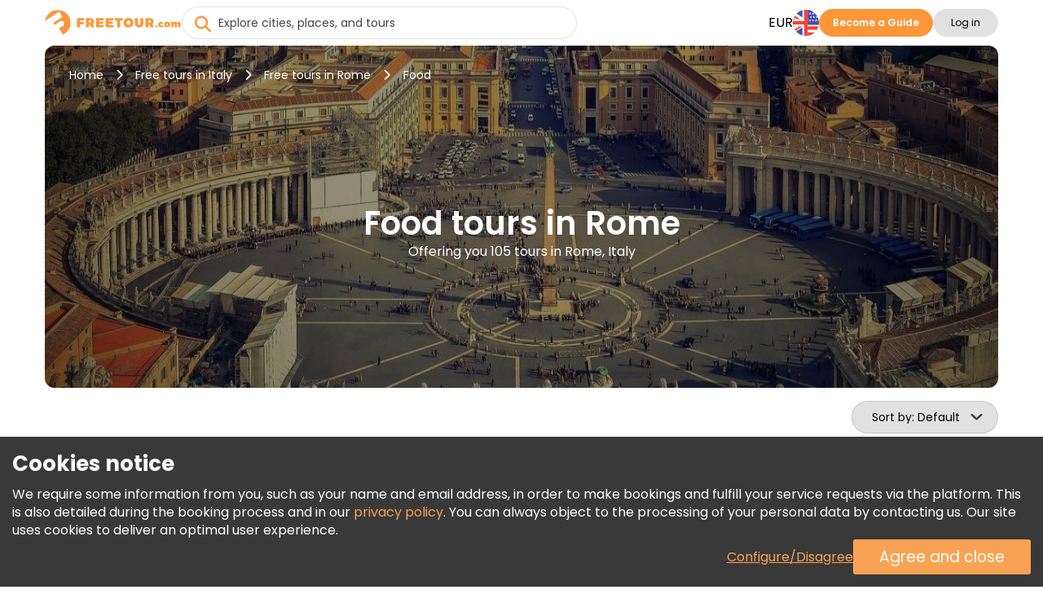

--- FILE ---
content_type: text/html; charset=UTF-8
request_url: https://www.freetour.com/rome/tag/food
body_size: 19731
content:
<!doctype html>
<html lang="en">
    <head>
    <meta charset="utf-8">
    <meta http-equiv="X-UA-Compatible" content="IE=edge">
    <title>Food tours in Rome | FREETOUR.com</title>
    <meta name="title" content="Food tours in Rome | FREETOUR.com">
    <meta name="description" content="Check out list of our Food tours in Rome. Discover its stories &amp; legends with entertaining and passionate local guides.">
    <meta name="viewport" content="width=device-width, initial-scale=1.0">
    <meta name="author" content="Freetour.com Limited">
    <meta name="csrf-token" content="YFgBlHQR0Iv3LfWZcaPTjaRmyqldbwrvcf4CVkdC">
    
    <link rel="preconnect" href="https://www.googletagmanager.com">
    <link rel="preconnect" href="https://www.google.com">
    <link rel="preconnect" href="https://www.gstatic.com" crossorigin>
    <link rel="preconnect" href="https://fonts.googleapis.com">
    <link href="https://fonts.googleapis.com/css2?family=Poppins:wght@400;600;700&display=swap" rel="stylesheet">

    <script src="https://www.google.com/recaptcha/enterprise.js?render=6LdX-5QhAAAAAIfW18ANq5FgmCqWmfuKFp0nFua9" type="410ae099e09b48480258fbd7-text/javascript"></script>
    <!-- Hotjar Tracking Code for https://www.freetour.com -->
    <script type="410ae099e09b48480258fbd7-text/javascript">
        (function(h,o,t,j,a,r){
            h.hj=h.hj||function(){(h.hj.q=h.hj.q||[]).push(arguments)};
            h._hjSettings={hjid:5100876,hjsv:6};
            a=o.getElementsByTagName('head')[0];
            r=o.createElement('script');r.async=1;
            r.src=t+h._hjSettings.hjid+j+h._hjSettings.hjsv;
            a.appendChild(r);
        })(window,document,'https://static.hotjar.com/c/hotjar-','.js?sv=');
    </script>
    <base href="https://www.freetour.com/ ">
    <link rel="stylesheet" href="/css/primary-styles.css">
            <script src="/cdn-cgi/scripts/7d0fa10a/cloudflare-static/rocket-loader.min.js" data-cf-settings="410ae099e09b48480258fbd7-|49"></script><link rel="preload" href="/css/jquery-ui.min.css" as="style" onload="this.onload=null;this.rel='stylesheet'">
        <noscript>
        <link rel="stylesheet" href="/css/jquery-ui.min.css">
    </noscript>

    <script type="410ae099e09b48480258fbd7-text/javascript">
    window.dataLayer = window.dataLayer || [];
</script>
    <script type="410ae099e09b48480258fbd7-text/javascript">
    window.dataLayer = window.dataLayer || [];
    function gtag(){dataLayer.push(arguments);}
    if (!document.cookie.includes('freetour-gdpr-consent')) {
        gtag('consent', 'default', {
            'security_storage': 'granted',
            'functionality_storage': 'granted',
            'ad_storage': 'denied',
            'ad_user_data': 'denied',
            'ad_personalization': 'denied',
            'analytics_storage': 'denied',
        });
    } else {
        const consentMode = JSON.parse(document.cookie.match(/freetour-gdpr-consent=([^;]+)/)[1]);
        gtag('consent', 'default', consentMode);
    }


    (function(w,d,s,l,i){w[l]=w[l]||[];w[l].push({'gtm.start':
            new Date().getTime(),event:'gtm.js'});var f=d.getElementsByTagName(s)[0],
        j=d.createElement(s),dl=l!='dataLayer'?'&l='+l:'';j.async=true;j.src=
        'https://www.googletagmanager.com/gtm.js?id='+i+dl;f.parentNode.insertBefore(j,f);
    })(window,document,'script','dataLayer','GTM-5564CX3');
</script>
    <script type="application/ld+json">
    {
      "@context": "http://schema.org",
      "@type": "Organization",
      "name": "Freetour.com",
      "url": "https://www.freetour.com",
      "logo": "https://www.freetour.com/images/freetour_big.png",
      "email": "support@freetour.com",
      "sameAs": [
        "https://www.youtube.com/channel/UC0MiEhOSH5D8s5E0P0Lghqg",
        "https://www.facebook.com/freetourcom",
        "https://www.instagram.com/freetourcom/",
        "https://twitter.com/freetourcom",
        "https://www.tiktok.com/@freetour.com"
      ]
    }
</script>
    <meta property="og:site_name" content="Freetour">
<meta property="og:title" content="Food tours in Rome | FREETOUR.com">
<meta property="og:type" content="website">
<meta property="og:url" content="https://www.freetour.com/rome/tag/food">
    <meta property="og:image" content="https://www.freetour.com/images/cities/2527-1736351616.jpg">
<meta property="og:description" content="Check out list of our Food tours in Rome. Discover its stories &amp; legends with entertaining and passionate local guides.">    <link rel="canonical" href="https://www.freetour.com/rome/tag/food">

            <link rel="alternate" hreflang="en" href="https://www.freetour.com/rome/tag/food">
                    <link rel="alternate" hreflang="es" href="https://www.freetour.com/es/rome/tag/food">
                    <link rel="alternate" hreflang="pt" href="https://www.freetour.com/pt/rome/tag/food">
                    <link rel="alternate" hreflang="de" href="https://www.freetour.com/de/rome/tag/food">
                    <link rel="alternate" hreflang="fr" href="https://www.freetour.com/fr/rome/tag/food">
                    <link rel="alternate" hreflang="it" href="https://www.freetour.com/it/rome/tag/food">
            
    <script type="410ae099e09b48480258fbd7-text/javascript">
        window._ft = window._ft || {};
        _ft.loggedIn = 0;
        _ft.recaptchaSiteKey = '6LdX-5QhAAAAAIfW18ANq5FgmCqWmfuKFp0nFua9';
    </script>

    	<link rel="preload" as="image" href="/images/cities/2527-1736351616.jpg">
	<link rel="stylesheet" href="/min/css/city.css?id=b296f8836ae51aa2f490">
	<script type="410ae099e09b48480258fbd7-text/javascript">
		window._ft = window._ft || {};
		_ft.sortBy = 'Sort by';
	</script>

</head>

    <body class="content-wrapper city-page ">
        <noscript><iframe src="https://www.googletagmanager.com/ns.html?id=GTM-5564CX3" height="0" width="0" style="display:none;visibility:hidden"></iframe></noscript>
        <header class="header-wrapper" data-testIsMobile="">
    <div class="container--new">
        <div class="header">
            <div class="header__block">
                                    <a href="https://www.freetour.com" class="header__logo" id="header__logo">
                        <img src="https://www.freetour.com/images/new-icons/logos.svg" alt="Freetour.com logo">
                    </a>
                            </div>
                            <div class="search search-container ">
    <i
        class="fa-solid fa-circle-xmark search-clear"
            ></i>
    <input
        type="search"
        name="term"
        autocomplete="off"
        aria-label="Explore cities, places, and tours"
        placeholder="Explore cities, places, and tours"
        maxlength="35"
        value=""
        class="search-keywords js-search js-search-global"
    >
    <div class="search-results__wrap is-hidden">
        <div class="search-results js-search-results" data-search-empty="Sorry, we cannot find anything matching your search criteria."></div>
    </div>
        <a href="#" class="search-result is-hover is-hidden js-search-results-tmpl">
        <span class="search-result__image"></span>
        <span class="search-result__info">
            <span class="search-result__title"></span>
            <span class="search-result__text"></span>
        </span>
    </a>
</div>
                                                    <div class="header__block header-desktop header__block--desktop">
                                                                        <div class="header__block-item header-desktop__currency header__block--uppercase js-currency-result" data-toggle="modal"
                                 data-target="#modalCurrency" id="currency-btn">EUR</div>
                                                <nav aria-label="Languages" class="header__block-item header__lang">
                            <div class="header-desktop__lang-item menu-item has-children">
                                <span class="header-desktop__lang-general " id="lang-btn">
                                    <img
                                            src="https://www.freetour.com/images/icon/flags/english.svg"
                                            alt="English"
                                    >
                                </span>
                                                                    <ul class="
            lang-list 
    ">
            <li class="lang-list__item   active ">
            <a href="https://www.freetour.com/rome/tag/food" class="lang-list__link js-lang-list-link" >
                <div class="lang-list__image-wrap">
                    <img
                        class="lang-list__image"
                        loading="lazy"
                        src="https://www.freetour.com/images/icon/flags/english.svg"
                        alt="English"
                    >
                </div>
                <span class="lang-list__name">English</span>
            </a>
        </li>
            <li class="lang-list__item  ">
            <a href="https://www.freetour.com/es/rome/tag/food" class="lang-list__link js-lang-list-link" >
                <div class="lang-list__image-wrap">
                    <img
                        class="lang-list__image"
                        loading="lazy"
                        src="https://www.freetour.com/images/icon/flags/spanish.svg"
                        alt="Spanish"
                    >
                </div>
                <span class="lang-list__name">Spanish</span>
            </a>
        </li>
            <li class="lang-list__item  ">
            <a href="https://www.freetour.com/pt/rome/tag/food" class="lang-list__link js-lang-list-link" >
                <div class="lang-list__image-wrap">
                    <img
                        class="lang-list__image"
                        loading="lazy"
                        src="https://www.freetour.com/images/icon/flags/portuguese.svg"
                        alt="Portuguese"
                    >
                </div>
                <span class="lang-list__name">Portuguese</span>
            </a>
        </li>
            <li class="lang-list__item  ">
            <a href="https://www.freetour.com/de/rome/tag/food" class="lang-list__link js-lang-list-link" >
                <div class="lang-list__image-wrap">
                    <img
                        class="lang-list__image"
                        loading="lazy"
                        src="https://www.freetour.com/images/icon/flags/german.svg"
                        alt="German"
                    >
                </div>
                <span class="lang-list__name">German</span>
            </a>
        </li>
            <li class="lang-list__item  ">
            <a href="https://www.freetour.com/fr/rome/tag/food" class="lang-list__link js-lang-list-link" >
                <div class="lang-list__image-wrap">
                    <img
                        class="lang-list__image"
                        loading="lazy"
                        src="https://www.freetour.com/images/icon/flags/french.svg"
                        alt="French"
                    >
                </div>
                <span class="lang-list__name">French</span>
            </a>
        </li>
            <li class="lang-list__item  ">
            <a href="https://www.freetour.com/it/rome/tag/food" class="lang-list__link js-lang-list-link" >
                <div class="lang-list__image-wrap">
                    <img
                        class="lang-list__image"
                        loading="lazy"
                        src="https://www.freetour.com/images/icon/flags/italian.svg"
                        alt="Italian"
                    >
                </div>
                <span class="lang-list__name">Italian</span>
            </a>
        </li>
    </ul>
                                                            </div>
                        </nav>
                                                    <div class="header__block-item header-buttons">
                                <a
        href="https://www.freetour.com/signup"
        class="btn btn-primary header-mobile__btn btn-link"
        id="become-guide" 
    >Become a Guide</a>
                            </div>
                                                
                            <div class="header__block-item header-buttons">
                                                                    <button
        class="btn btn-secondary header__login  js-modal-button js-modal-open"
        data-modal="login" data-target="#modalLogin" data-toggle="modal" data-testId="modalOpen" 
    >Log in</button>
                                                                <div class="profile__wrapper js-profile__wrapper  ">
                                    <div class="profile__icon">
                                                                                    <img class="js-profile-icon" src="" alt="profile__icon">
                                            <div class="js-profile-letter profile__letter"></div>
                                                                            </div>
                                    <div class="js-profile-name profile__name  empty ">
                                        <div class="name">
                                                                                            
                                                                                    </div>
                                        <div class="level">
                                                                                    </div>
                                    </div>
                                </div>
                                <div id="profile-dropdown" class="profile-dropdown">
                                    <div data-link="https://www.freetour.com/account/profile"
                                         class="profile-dropdown__link js-go-link">
                                        Profile
                                    </div>
                                    <div data-link="https://www.freetour.com/account/bookings/upcoming"
                                         class="profile-dropdown__link js-go-link">
                                        Bookings
                                    </div>
                                    <div data-link="https://www.freetour.com/account/conversation"
                                         class="profile-dropdown__link js-go-link js-message-count">
                                        Messages <span></span>
                                    </div>
                                    <div data-link="https://www.freetour.com/account/payments"
                                         class="profile-dropdown__link js-go-link">
                                        Payments
                                    </div>
                                    <div data-link="https://www.freetour.com/loyalty"
                                         class="profile-dropdown__link js-go-link">
                                        Loyalty Program
                                    </div>
                                                                        <div data-link="https://www.freetour.com/help" class="profile-dropdown__link js-go-link">
                                        Help
                                    </div>
                                    <div data-link="https://www.freetour.com/logout" class="profile-dropdown__link js-go-link">
                                        Sign out
                                    </div>
                                </div>
                            </div>
                                                            </div>
            
            <div class="header__block header-mobile header__block--mobile">
                                    <div class="header-mobile__login" data-toggle="modal" data-target="#modalLogin">
                        <i class="fa-duotone fa-solid fa-circle-user"
                           style="--fa-primary-color: var(--dark_grey); --fa-secondary-color: var(--light_grey); "></i>
                    </div>
                                <div class="header-mobile__profile js-profile__wrapper "  style="display: none">
                                            <div class="profile__icon">
                            <img class="header-mobile__profile__icon js-profile-icon" src="" alt="profile__icon">
                        </div>
                        <div class="header-mobile__profile__icon js-profile-letter profile__letter" ></div>
                                    </div>
                <div id="header-mobile__profile-menu" class="header-mobile__profile-menu">
                    <div class="menu-overlay"></div>
                    <div class="menu-content">
                        <i class="fa-solid fa-xmark header-mobile__profile-menu-close"></i>
                        <ul class="header-mobile__profile-menu-ul">
                            <li class="header-mobile__profile-menu-li">
                                <a href="https://www.freetour.com/account/profile">

                                    <div class="profile__info">
                                        <div class="profile__icon">
                                                                                            <img class="js-profile-icon" src="" alt="profile__icon">
                                                <div class="js-profile-letter profile__letter"></div>
                                                                                    </div>
                                        <div class="js-profile-name profile__name  empty ">
                                            <div class="name">
                                                
                                            </div>
                                            <div class="level">
                                                                                            </div>
                                        </div>
                                    </div>
                                </a>
                            </li>

                            <li class="header-mobile__profile-menu-li">
                                <a href="https://www.freetour.com/account/bookings/upcoming" class="profile-menu-link booking-link">
                                    Bookings
                                </a>
                            </li>
                            <li class="header-mobile__profile-menu-li ">
                                <a href="https://www.freetour.com/account/conversation" class="profile-menu-link message-link js-message-count">
                                    Messages <span>                                </a>
                            </li>
                            <li class="header-mobile__profile-menu-li">
                                <a href="https://www.freetour.com/account/payments" class="profile-menu-link payment-link">
                                    Payments
                                </a>
                            </li>
                            <li class="header-mobile__profile-menu-li">
                                <a href="https://www.freetour.com/loyalty" class="profile-menu-link icon-smart">
                                    Loyalty Program
                                </a>
                            </li>
                                                        <li class="header-mobile__profile-menu-li">
                                <a href="https://www.freetour.com/help" class="profile-menu-link help-link">
                                    Help
                                </a>
                            </li>
                            <li class="header-mobile__profile-menu-li">
                                <a href="https://www.freetour.com/logout" class="profile-menu-link logout-link">
                                    Sign out
                                </a>
                            </li>
                        </ul>

                    </div>
                </div>
                <div class="header-mobile__button">
                    <i class="fa-solid fa-bars"></i>
                </div>
                <nav class="header-mobile__menu">
                    <div class="menu-overlay"></div>
                    <div class="menu-content">
                                                    <div class="header-mobile_top">
                            <div class="header-mobile__lang js-lang" data-toggle="modal"
                                 data-target="#modalLang">
                                <div class="header-mobile__lang-wrapper">
                                    <img
                                            class="header-mobile__lang-img"
                                            src="https://www.freetour.com/images/icon/flags/english.svg"
                                            alt="English"
                                    >
                                </div>
                                <i class="fa-solid fa-angle-down"></i>
                            </div>
                            <div class="header-mobile__currency js-currency-result"
                                 data-toggle="modal"
                                 data-target="#modalCurrency">
                                <span>EUR</span>
                                <i class="fa-solid fa-angle-down"></i>
                            </div>
                            <i class="fa-solid fa-xmark header-mobile__menu-close"></i>
                        </div>
                                                <ul class="header-mobile__menu-ul">
                            <li class="header-mobile__menu-li">
                                <i class="fa-solid fa-newspaper header-mobile__menu-icon"></i>
                                <a href="https://www.freetour.com/blog" class="header-mobile__menu-link">
                                    Blog
                                </a>
                            </li>
                            <li class="header-mobile__menu-li">
                                <i class="fa-solid fa-circle-info header-mobile__menu-icon"></i>
                                <a href="https://www.freetour.com/help" class="header-mobile__menu-link">
                                    Help
                                </a>
                            </li>
                            <li class="header-mobile__menu-li">
                                <i class="fa-solid fa-envelope header-mobile__menu-icon"></i>
                                <a href="https://www.freetour.com/contact" class="header-mobile__menu-link">
                                    Contact Us
                                </a>
                            </li>
                            <li class="header-mobile__menu-li">
                                <i class="fa-solid fa-network-wired header-mobile__menu-icon"></i>
                                <a href="https://www.freetour.com/affiliate" class="header-mobile__menu-link">
                                    Join affiliate program
                                </a>
                            </li>
                        </ul>
                                                    <div class="header-mobile__buttons">
                                <a
        href="https://www.freetour.com/signup"
        class="btn btn-primary btn--big header-mobile__btn btn-link"
        
    >Become a Guide</a>
                            </div>
                                            </div>
                </nav>
            </div>
        </div>
    </div>
</header>

        
        <main class="page-content tricky-bg city">
                        <div class="container--new">
                	<div class="hero ">
    <div class="hero-image__wrap">
        <img
            class="hero-image"
            loading="lazy"
            src="/images/cities/2527-1736351616.jpg"
            alt="Free tours in Rome, Italy"
        >
    </div>
    <div class="hero-wrap">
                    <div class="hero-breadcrumbs">
    <a
        class="hero-breadcrumbs__link"
        href="https://www.freetour.com"
        title="Home"
    >Home</a>
            <i class="fa-solid fa-chevron-right"></i>
        <a
            class="hero-breadcrumbs__link"
            href="https://www.freetour.com/destination/italy"
            title="Free tours in Italy"
        >Free tours in Italy</a>
                    <i class="fa-solid fa-chevron-right"></i>
        <a
            class="hero-breadcrumbs__link"
            href="https://www.freetour.com/rome"
            title="Free tours in Rome"
        >
            Free tours in Rome
        </a>

        <i class="fa-solid fa-chevron-right"></i>
        <span class="hero-breadcrumbs__text">
            Food
        </span>
    </div>
<div class="hero-breadcrumbs__mobile">
            <a
            href="https://www.freetour.com/rome"
            class="hero-breadcrumbs__link"
        >Free tours in Rome</a>
    </div>

<script type="application/ld+json">
{
    "@context": "https://schema.org",
    "@type": "BreadcrumbList",
    "itemListElement": [{
      "@type": "ListItem",
      "position": 1,
      "item": {
        "@id": "https://www.freetour.com",
        "name": "Home"
      }
    },{
      "@type": "ListItem",
      "position": 2,
      "item": {
        "@id": "https://www.freetour.com/destination/italy",
        "name": "Tours in Italy"
      }
    },{
      "@type": "ListItem",
      "position": 3,
      "item": {
        "@id": "https://www.freetour.com/rome",
        "name": "Tours in Rome"
      }
    }]
}
</script>
                <div class="hero-text">
            <h1 class="hero-text__title ">
                Food tours in Rome
            </h1>
            <h2 class="hero-text__subtitle">
                Offering you 105 tours in Rome, Italy
            </h2>
        </div>
    </div>
</div>

	<div class="filters-mobile">
		<div class="filters-mobile__head">
						<div class="city-sorting">
    <select
        id="sortBy"
        class="js-select2 js-sort js-select2-icons js-select2-side"
    >
        <option value=""  selected>Default</option>
        <option value="rhigh" >Rating</option>
        <option value="phigh" >Price (Highest First)</option>
        <option value="plow" >Price (Lowest First)</option>
                            <option value="prime" >
                Prime Experiences
            </option>
            </select>
</div>
			<div class="filters-main">
                <span class="filters-main__count"></span>
            </div>
		</div>
		<div class="filters-mobile__bottom">
					</div>
	</div>
	<div class="city-content">
		<div class="city-left filters js-city-filters">
			<script type="410ae099e09b48480258fbd7-text/javascript">
    window._ft = window._ft || {};
    _ft.calendarTrans = {
        'buttons': {
            'apply': 'Apply',
            'clear': 'Clear',
        },
        'months': {
            'short': 'Jan, Feb, Mar, Apr, May, Jun, Jul, Aug, Sep, Oct, Nov, Dec',
            'long': 'January, February, March, April, May, June, July, August, September, October, November, December',
        },
        'week': {
            'short': 'Mo, Tu, We, Th, Fr, Sa, Su',
            'middle': 'Mon, Tue, Wed, Thu, Fri, Sat, Sun',
        },
        'today': 'Today'
    }
</script>

<div class="filters-container filters-left">
    <div class="filters-header">
        <div class="filters-header__close"></div>
        <div class="filters-header__clear js-go-link" data-link="https://www.freetour.com/rome/tag/food">Clear All</div>
    </div>
    <div class="filters-found hide-tablet " data-counts="105">
        <b>Offering you <span class="filters-found__count">6</span> results</b> from 105 in Rome, Italy
    </div>
            <div class="search-block search-block__date is-city ">
    <input
        type="text"
        class="datepicker-range is-city "
        placeholder="Select tour date"
        readonly
    >
    <div class="search-calendar" data-title="Select date or period">
        <div class="search-calendar__range"></div>
    </div>
    <input type="text" class="js-date-start" name="from" hidden>
    <input type="text" class="js-date-finish" name="to" hidden>
</div>
        <div class="search-block__labels">
                <label>
        <input
            type="radio"
            name="date-label"
            value="Today"
            id="today"
            class="search-block__special-date"
            data-testId="date-label-0"
        >
        <span class="custom-label">Today</span>
    </label>
                <label>
        <input
            type="radio"
            name="date-label"
            value="Tomorrow"
            id="tomorrow"
            class="search-block__special-date"
            data-testId="date-label-1"
        >
        <span class="custom-label">Tomorrow</span>
    </label>
                <label>
        <input
            type="radio"
            name="date-label"
            value="After Tomorrow"
            id="after-tomorrow"
            class="search-block__special-date"
            data-testId="date-label-2"
        >
        <span class="custom-label">After Tomorrow</span>
    </label>
    </div>
        <div class="filters-block">
        <div class="filters-block__title">Price</div>
        <div
            class="filters-block__price js-price-default"
            data-euro="1"
            data-currency="€"
        >
            <input
                type="text"
                class="js-price-min"
                data-testId="priceMin"
                aria-label="price minimal"
                value="€0"
            >
            <input
                type="text"
                class="js-price-max"
                data-testId="priceMax"
                aria-label="price maximum"
                value="€500"
            >
            <div class="filters__content js-range-wrap">
                <div id="price-range" class="filters-range"></div>
            </div>
        </div>
    </div>
    <div class="filters-block">
        <div class="filters-block__title">Rating</div>
        <div class="search-block__ratings">
                            <input
                    type="radio"
                    name="filters-rating"
                    value="All"
                    id="rating-0"
                    class="search-block__rating js-rating"
                    data-testId="rating-0"
                     checked                 >
                <label
                    for="rating-0"
                >All</label>
                            <input
                    type="radio"
                    name="filters-rating"
                    value="9"
                    id="rating-9"
                    class="search-block__rating js-rating"
                    data-testId="rating-1"
                                    >
                <label
                    for="rating-9"
                >9+</label>
                            <input
                    type="radio"
                    name="filters-rating"
                    value="8"
                    id="rating-8"
                    class="search-block__rating js-rating"
                    data-testId="rating-2"
                                    >
                <label
                    for="rating-8"
                >8+</label>
                            <input
                    type="radio"
                    name="filters-rating"
                    value="7"
                    id="rating-7"
                    class="search-block__rating js-rating"
                    data-testId="rating-3"
                                    >
                <label
                    for="rating-7"
                >7+</label>
                            <input
                    type="radio"
                    name="filters-rating"
                    value="6"
                    id="rating-6"
                    class="search-block__rating js-rating"
                    data-testId="rating-4"
                                    >
                <label
                    for="rating-6"
                >6+</label>
                    </div>
    </div>
    <div class="filters-block js-start-time">
        <div class="filters-block__title">Start time</div>
        <div class="filters-block__groups filters-block__checkbox-wrap js-container" data-name="time">
            <div class="filters-block__checkbox">
                <input
                    type="checkbox"
                    id="time-reset"
                    value="reset"
                    class="is-reset js-parameters-reset"
                     checked                 >
                <label
                    for="time-reset"
                    class="js-reset-text"
                >Any <div class="f-value">(6)</div></label>
            </div>
                            <div class="filters-block__checkbox">
                    <input
                            type="checkbox"
                            id="time-morning"
                            name="type-morning"
                            value="morning"
                            class="js-parameters"
                                                                            >
                    <label for="time-morning">
                        <b class="filters-block__checkbox-period">
                            Morning
                            <small>before 12 PM</small>
                        </b>
                        <div class="f-value">(2)</div>
                    </label>
                </div>
                            <div class="filters-block__checkbox">
                    <input
                            type="checkbox"
                            id="time-afternoon"
                            name="type-afternoon"
                            value="afternoon"
                            class="js-parameters"
                                                                            >
                    <label for="time-afternoon">
                        <b class="filters-block__checkbox-period">
                            Afternoon
                            <small>12 PM — 5 PM</small>
                        </b>
                        <div class="f-value">(4)</div>
                    </label>
                </div>
                            <div class="filters-block__checkbox">
                    <input
                            type="checkbox"
                            id="time-evening"
                            name="type-evening"
                            value="evening"
                            class="js-parameters"
                                                                            >
                    <label for="time-evening">
                        <b class="filters-block__checkbox-period">
                            Evening
                            <small>after 5 PM</small>
                        </b>
                        <div class="f-value">(2)</div>
                    </label>
                </div>
                    </div>
    </div>
    <div class="filters-block js-tour-language">
        <div class="filters-block__title">Tour Language</div>
        <div class="filters-block__groups filters-block__checkbox-wrap js-container" data-name="lang">
            <div class="filters-block__checkbox">
                <input
                    type="checkbox"
                    id="lang-reset"
                    value="reset"
                    class="is-reset js-parameters-reset"
                     checked                 >
                <label for="lang-reset" class="js-reset-text">Any <div class="f-value">(6)</div></label>
            </div>
                            <div class="filters-block__checkbox">
                    <input
                        type="checkbox"
                        id="lang-english"
                        name="lang-english"
                        value="english"
                        class="js-parameters"
                                                                    >
                    <label for="lang-english">English <div class="f-value">(5)</div></label>
                </div>
                            <div class="filters-block__checkbox">
                    <input
                        type="checkbox"
                        id="lang-spanish"
                        name="lang-spanish"
                        value="spanish"
                        class="js-parameters"
                                                                    >
                    <label for="lang-spanish">Spanish <div class="f-value">(4)</div></label>
                </div>
                            <div class="filters-block__checkbox">
                    <input
                        type="checkbox"
                        id="lang-french"
                        name="lang-french"
                        value="french"
                        class="js-parameters"
                                                                    >
                    <label for="lang-french">French <div class="f-value">(1)</div></label>
                </div>
                            <div class="filters-block__checkbox">
                    <input
                        type="checkbox"
                        id="lang-italian"
                        name="lang-italian"
                        value="italian"
                        class="js-parameters"
                                                                    >
                    <label for="lang-italian">Italian <div class="f-value">(1)</div></label>
                </div>
                            <div class="filters-block__checkbox">
                    <input
                        type="checkbox"
                        id="lang-polish"
                        name="lang-polish"
                        value="polish"
                        class="js-parameters"
                                                                    >
                    <label for="lang-polish">Polish <div class="f-value">(1)</div></label>
                </div>
                            <div class="filters-block__checkbox">
                    <input
                        type="checkbox"
                        id="lang-portuguese"
                        name="lang-portuguese"
                        value="portuguese"
                        class="js-parameters"
                                                                    >
                    <label for="lang-portuguese">Portuguese <div class="f-value">(1)</div></label>
                </div>
                    </div>
    </div>

    
    <div class="filters-clear hide-tablet ">
        <div class="filters-clear__link js-go-link" data-link="https://www.freetour.com/rome/tag/food">Clear All</div>
    </div>
</div>

<div class="filters-submit">
    <button class="filters-button filters-button--city"><span>Show Tours</span></button>
</div>
		</div>
		<div class="city-right">
							<div class="city-tags__header">
					<a
						class="city-tags__link city-tags__link-header"
						href="https://www.freetour.com/rome"
					>
						All tours in Rome
					</a>
				</div>
			
			<div class="city-tours tours-list">
                <div
                    class="city-tours__messages js-city-message"
                                            style="display: none;"
                                    >
                    <i class="fa fa-times pull-right" style="cursor:pointer" onclick="if (!window.__cfRLUnblockHandlers) return false; this.parentNode.style.display='none'" data-cf-modified-410ae099e09b48480258fbd7-=""></i>
                    <div class="js-city-message-text">
                                                                    </div>
                </div>
                <div class="full-list">
											<div
    class="city-tour js-city-tour js-go-link-mobile"
    data-link="https://www.freetour.com/rome/free-trastevere-street-food-tour"
    data-city="Rome"
    data-country="Italy"
    data-price="0"
    data-id="72315"
    data-position="1"
>
    <a
        class="city-tour__image js-link-tour"
        href="https://www.freetour.com/rome/free-trastevere-street-food-tour"
    >
        
                <span class="city-tour__featured">
        Featured tour
    </span>
    <span class="city-tour__badge" style="background-color: var(--blue)">
        NEW
    </span>
        <img
            src="https://www.freetour.com/images/tours/72315/trastevere-street-food-free-tour-01.jpg"
            alt="Free Trastevere Street Food Tour Provided by newromefreetour"
            title="FREETOUR.com &mdash; Free Trastevere Street Food Tour"
            loading="lazy"
        >
    </a>
    <div class="city-tour__info">
        <div class="city-tour__line">
            <div class="city-tour__category js-tour-category">
                Food &amp; Drink
            </div>
            <div class="city-tour__flags">
            <div
            class="city-tour__flag"
            title="English"
            style="background-image:url(https://www.freetour.com/images/icon/flags/english.svg);"
        ></div>
    </div>
        </div>
        <a
            href="https://www.freetour.com/rome/free-trastevere-street-food-tour"
            title="Free Trastevere Street Food Tour"
            class="city-tour__title js-link-tour"
        >
            Free Trastevere Street Food Tour

        </a>

        <div class="city-tour__line-col">
            <div class="city-tour__line-info">
                <div class="city-tour__ratings  not ">
    <div class="city-tour__rating">
        <div class="city-tour__rating-star" style="width: 0;"></div>
    </div>
    <div class="city-tour__rating-text">
                    <span class="tour-card__rating-no">Be the first to review</span>
            </div>
</div>                <span class="city-tour__rewards">

            <img
            src="/images/icon/verified-new.svg"
            alt="Verified by FREETOUR.com"
            title="Verified by Freetour.com"
        >
            </span>
            </div>
                    </div>

        <div class="city-tour__text">
            Join our Free Trastevere Street Food Tour and taste the true flavors of Rome! Wander through this charming district, savoring local delights and experiencing the city like a true Roman. Pay and eat what you wish as you discover the soul of Rome!
        </div>

        <div class="city-tour__provider">
            <div
                style="background-image:
                    url(https://www.freetour.com/images/companies/92486/small.jpg),
                    url('/images/icon/default/avatar.svg')"
                class="city-tour__provider-image"
            ></div>
            <div class="city-tour__provider-info">
                <span>Provided by </span>
                <a
                    href="https://www.freetour.com/company/92486"
                    class="city-tour__provider-name"
                >newromefreetour</a>
                <div class="icon icon-timer">
    2 hours
</div>
<div class="icon icon-time">
    10:30 AM
    </div>            </div>
            <div class="city-tour__provider-times">
                <div class="icon icon-timer">
    2 hours
</div>
<div class="icon icon-time">
    10:30 AM
    </div>            </div>
        </div>

        <div class="city-tour__bottom">
            <div
        class="
                            city-tour__price
                    "
            >

        <span class="is-from">From</span>
              €0
              <span class="tour-price__based is-based">Tip based</span>
                    </div>

            <a
        href="https://www.freetour.com/rome/free-trastevere-street-food-tour"
        class="btn btn-primary city-tour__button js-link-tour btn-link"
        title="Free Trastevere Street Food Tour" 
    >Info &amp; Booking</a>
        </div>
    </div>
</div>

																	<div
    class="city-tour js-city-tour js-go-link-mobile"
    data-link="https://www.freetour.com/rome/free-monti-street-food-tour"
    data-city="Rome"
    data-country="Italy"
    data-price="0"
    data-id="74494"
    data-position="2"
>
    <a
        class="city-tour__image js-link-tour"
        href="https://www.freetour.com/rome/free-monti-street-food-tour"
    >
        
                <span class="city-tour__badge" style="background-color: var(--blue)">
        NEW
    </span>
        <img
            src="https://www.freetour.com/images/tours/74494/-01.jpg"
            alt="Free Monti Street Food Tour Provided by newromefreetour"
            title="FREETOUR.com &mdash; Free Monti Street Food Tour"
            loading="lazy"
        >
    </a>
    <div class="city-tour__info">
        <div class="city-tour__line">
            <div class="city-tour__category js-tour-category">
                Food &amp; Drink
            </div>
            <div class="city-tour__flags">
            <div
            class="city-tour__flag"
            title="English"
            style="background-image:url(https://www.freetour.com/images/icon/flags/english.svg);"
        ></div>
    </div>
        </div>
        <a
            href="https://www.freetour.com/rome/free-monti-street-food-tour"
            title="Free Monti Street Food Tour"
            class="city-tour__title js-link-tour"
        >
            Free Monti Street Food Tour

        </a>

        <div class="city-tour__line-col">
            <div class="city-tour__line-info">
                <div class="city-tour__ratings  not ">
    <div class="city-tour__rating">
        <div class="city-tour__rating-star" style="width: 0;"></div>
    </div>
    <div class="city-tour__rating-text">
                    <span class="tour-card__rating-no">Be the first to review</span>
            </div>
</div>                <span class="city-tour__rewards">

            <img
            src="/images/icon/verified-new.svg"
            alt="Verified by FREETOUR.com"
            title="Verified by Freetour.com"
        >
            </span>
            </div>
                    </div>

        <div class="city-tour__text">
            Join our free Monti street food tour and discover the flavors and stories of one of Rome’s coolest neighborhoods, just steps from the Colosseum. Taste, explore, and enjoy Rome like a local in just 2 unforgettable hours!
        </div>

        <div class="city-tour__provider">
            <div
                style="background-image:
                    url(https://www.freetour.com/images/companies/92486/small.jpg),
                    url('/images/icon/default/avatar.svg')"
                class="city-tour__provider-image"
            ></div>
            <div class="city-tour__provider-info">
                <span>Provided by </span>
                <a
                    href="https://www.freetour.com/company/92486"
                    class="city-tour__provider-name"
                >newromefreetour</a>
                <div class="icon icon-timer">
    2h 30min
</div>
<div class="icon icon-time">
    4:00 PM
    </div>            </div>
            <div class="city-tour__provider-times">
                <div class="icon icon-timer">
    2h 30min
</div>
<div class="icon icon-time">
    4:00 PM
    </div>            </div>
        </div>

        <div class="city-tour__bottom">
            <div
        class="
                            city-tour__price
                    "
            >

        <span class="is-from">From</span>
              €0
              <span class="tour-price__based is-based">Tip based</span>
                    </div>

            <a
        href="https://www.freetour.com/rome/free-monti-street-food-tour"
        class="btn btn-primary city-tour__button js-link-tour btn-link"
        title="Free Monti Street Food Tour" 
    >Info &amp; Booking</a>
        </div>
    </div>
</div>

																	<div
    class="city-tour js-city-tour js-go-link-mobile"
    data-link="https://www.freetour.com/rome/flavors-of-rome-a-historic-food-tour"
    data-city="Rome"
    data-country="Italy"
    data-price="79"
    data-id="46163"
    data-position="3"
>
    <a
        class="city-tour__image js-link-tour"
        href="https://www.freetour.com/rome/flavors-of-rome-a-historic-food-tour"
    >
        
                <span class="city-tour__badge" style="background-color: var(--blue)">
        NEW
    </span>
        <img
            src="https://www.freetour.com/images/tours/46163/flavors-of-rome-a-historic-food-tour-04.jpg"
            alt="Flavors of Rome: A Historic Food Tour Provided by RomAbout Tours"
            title="FREETOUR.com &mdash; Flavors of Rome: A Historic Food Tour"
            loading="lazy"
        >
    </a>
    <div class="city-tour__info">
        <div class="city-tour__line">
            <div class="city-tour__category js-tour-category">
                Food &amp; Drink
            </div>
            <div class="city-tour__flags">
            <div
            class="city-tour__flag"
            title="English"
            style="background-image:url(https://www.freetour.com/images/icon/flags/english.svg);"
        ></div>
            <div
            class="city-tour__flag"
            title="Spanish"
            style="background-image:url(https://www.freetour.com/images/icon/flags/spanish.svg);"
        ></div>
            <div
            class="city-tour__flag"
            title="French"
            style="background-image:url(https://www.freetour.com/images/icon/flags/french.svg);"
        ></div>
    </div>
        </div>
        <a
            href="https://www.freetour.com/rome/flavors-of-rome-a-historic-food-tour"
            title="Flavors of Rome: A Historic Food Tour"
            class="city-tour__title js-link-tour"
        >
            Flavors of Rome: A Historic Food Tour

        </a>

        <div class="city-tour__line-col">
            <div class="city-tour__line-info">
                <div class="city-tour__ratings  not ">
    <div class="city-tour__rating">
        <div class="city-tour__rating-star" style="width: 0;"></div>
    </div>
    <div class="city-tour__rating-text">
                    <span class="tour-card__rating-no">Be the first to review</span>
            </div>
</div>                <span class="city-tour__rewards">

            <img
            src="/images/icon/verified-new.svg"
            alt="Verified by FREETOUR.com"
            title="Verified by Freetour.com"
        >
            </span>
            </div>
                    </div>

        <div class="city-tour__text">
            Embark on a flavorful journey around Rome's historic city market, where you'll savor traditional delicacies at renowned historic venues guided by a local expert.
        </div>

        <div class="city-tour__provider">
            <div
                style="background-image:
                    url(https://www.freetour.com/images/companies/26803/small.jpg),
                    url('/images/icon/default/avatar.svg')"
                class="city-tour__provider-image"
            ></div>
            <div class="city-tour__provider-info">
                <span>Provided by </span>
                <a
                    href="https://www.freetour.com/company/26803"
                    class="city-tour__provider-name"
                >RomAbout Tours</a>
                <div class="icon icon-timer">
    3 hours
</div>
<div class="icon icon-time">
    12:00 PM, 5:00 PM
    </div>            </div>
            <div class="city-tour__provider-times">
                <div class="icon icon-timer">
    3 hours
</div>
<div class="icon icon-time">
    12:00 PM, 5:00 PM
    </div>            </div>
        </div>

        <div class="city-tour__bottom">
            <div
        class="
                            city-tour__price
                    "
            >

        <span class="is-from">From</span> €79.00
                    </div>

            <a
        href="https://www.freetour.com/rome/flavors-of-rome-a-historic-food-tour"
        class="btn btn-primary city-tour__button js-link-tour btn-link"
        title="Flavors of Rome: A Historic Food Tour" 
    >Info &amp; Booking</a>
        </div>
    </div>
</div>

						                                                        <div class="loyalty-promo is-city">
    <div class="loyalty-promo__container is-city">
        <div class="loyalty-promo__title">
            Travel Smart, Save More
        </div>
        <div class="loyalty-promo__text is-city">
                            Make your first booking and unlock amazing deals and discounts.
                    </div>
            </div>
</div>
																	<div
    class="city-tour js-city-tour js-go-link-mobile"
    data-link="https://www.freetour.com/rome/traditional-pasta-cooking-class-with-tiramisu-wine"
    data-city="Rome"
    data-country="Italy"
    data-price="65"
    data-id="60313"
    data-position="4"
>
    <a
        class="city-tour__image js-link-tour"
        href="https://www.freetour.com/rome/traditional-pasta-cooking-class-with-tiramisu-wine"
    >
        
                <span class="city-tour__badge" style="background-color: var(--blue)">
        NEW
    </span>
        <img
            src="https://www.freetour.com/images/tours/60313/rome-traditional-pasta-cooking-class-with-tiramisu-and-wine-01.jpg"
            alt="Traditional Pasta Cooking Class in Rome with Tiramisu &amp; Wine Provided by RomAbout Tours"
            title="FREETOUR.com &mdash; Traditional Pasta Cooking Class in Rome with Tiramisu &amp; Wine"
            loading="lazy"
        >
    </a>
    <div class="city-tour__info">
        <div class="city-tour__line">
            <div class="city-tour__category js-tour-category">
                Food &amp; Drink
            </div>
            <div class="city-tour__flags">
            <div
            class="city-tour__flag"
            title="English"
            style="background-image:url(https://www.freetour.com/images/icon/flags/english.svg);"
        ></div>
            <div
            class="city-tour__flag"
            title="Spanish"
            style="background-image:url(https://www.freetour.com/images/icon/flags/spanish.svg);"
        ></div>
    </div>
        </div>
        <a
            href="https://www.freetour.com/rome/traditional-pasta-cooking-class-with-tiramisu-wine"
            title="Traditional Pasta Cooking Class in Rome with Tiramisu &amp; Wine"
            class="city-tour__title js-link-tour"
        >
            Traditional Pasta Cooking Class in Rome with Tiramisu &amp; Wine

        </a>

        <div class="city-tour__line-col">
            <div class="city-tour__line-info">
                <div class="city-tour__ratings  not ">
    <div class="city-tour__rating">
        <div class="city-tour__rating-star" style="width: 0;"></div>
    </div>
    <div class="city-tour__rating-text">
                    <span class="tour-card__rating-no">Be the first to review</span>
            </div>
</div>                <span class="city-tour__rewards">

            <img
            src="/images/icon/verified-new.svg"
            alt="Verified by FREETOUR.com"
            title="Verified by Freetour.com"
        >
            </span>
            </div>
                    </div>

        <div class="city-tour__text">
            Join us in Rome to learn how to make traditional Italian pasta from scratch! Discover step-by-step recipes for pasta and tiramisu. Celebrate your new culinary skills with a glass of wine. Don't miss this delicious experience!
        </div>

        <div class="city-tour__provider">
            <div
                style="background-image:
                    url(https://www.freetour.com/images/companies/26803/small.jpg),
                    url('/images/icon/default/avatar.svg')"
                class="city-tour__provider-image"
            ></div>
            <div class="city-tour__provider-info">
                <span>Provided by </span>
                <a
                    href="https://www.freetour.com/company/26803"
                    class="city-tour__provider-name"
                >RomAbout Tours</a>
                <div class="icon icon-timer">
    2h 30min
</div>
<div class="icon icon-time">
    4:30 PM
    </div>            </div>
            <div class="city-tour__provider-times">
                <div class="icon icon-timer">
    2h 30min
</div>
<div class="icon icon-time">
    4:30 PM
    </div>            </div>
        </div>

        <div class="city-tour__bottom">
            <div
        class="
                            city-tour__price
                    "
            >

        <span class="is-from">From</span> €65.00
                    </div>

            <a
        href="https://www.freetour.com/rome/traditional-pasta-cooking-class-with-tiramisu-wine"
        class="btn btn-primary city-tour__button js-link-tour btn-link"
        title="Traditional Pasta Cooking Class in Rome with Tiramisu &amp; Wine" 
    >Info &amp; Booking</a>
        </div>
    </div>
</div>

																	<div
    class="city-tour js-city-tour js-go-link-mobile"
    data-link="https://www.freetour.com/rome/rome-rooftops-upscale-bars-cocktail-tour-dinner"
    data-city="Rome"
    data-country="Italy"
    data-price="500"
    data-id="77644"
    data-position="5"
>
    <a
        class="city-tour__image js-link-tour"
        href="https://www.freetour.com/rome/rome-rooftops-upscale-bars-cocktail-tour-dinner"
    >
        
                <span class="city-tour__badge" style="background-color: var(--blue)">
        NEW
    </span>
        <img
            src="https://www.freetour.com/images/tours/77644/rome-rooftops-upscale-bars-cocktail-tour-dinner-01.jpg"
            alt="Rome Rooftops &amp; Upscale Bars: Cocktail Tour &amp; Dinner Provided by Thomas"
            title="FREETOUR.com &mdash; Rome Rooftops &amp; Upscale Bars: Cocktail Tour &amp; Dinner"
            loading="lazy"
        >
    </a>
    <div class="city-tour__info">
        <div class="city-tour__line">
            <div class="city-tour__category js-tour-category">
                Food &amp; Drink
            </div>
            <div class="city-tour__flags">
            <div
            class="city-tour__flag"
            title="English"
            style="background-image:url(https://www.freetour.com/images/icon/flags/english.svg);"
        ></div>
            <div
            class="city-tour__flag"
            title="Italian"
            style="background-image:url(https://www.freetour.com/images/icon/flags/italian.svg);"
        ></div>
            <div
            class="city-tour__flag"
            title="Spanish"
            style="background-image:url(https://www.freetour.com/images/icon/flags/spanish.svg);"
        ></div>
            <div
            class="city-tour__flag"
            title="Polish"
            style="background-image:url(https://www.freetour.com/images/icon/flags/polish.svg);"
        ></div>
            <div
            class="city-tour__flag"
            title="Portuguese"
            style="background-image:url(https://www.freetour.com/images/icon/flags/portuguese.svg);"
        ></div>
    </div>
        </div>
        <a
            href="https://www.freetour.com/rome/rome-rooftops-upscale-bars-cocktail-tour-dinner"
            title="Rome Rooftops &amp; Upscale Bars: Cocktail Tour &amp; Dinner"
            class="city-tour__title js-link-tour"
        >
            Rome Rooftops &amp; Upscale Bars: Cocktail Tour &amp; Dinner

        </a>

        <div class="city-tour__line-col">
            <div class="city-tour__line-info">
                <div class="city-tour__ratings  not ">
    <div class="city-tour__rating">
        <div class="city-tour__rating-star" style="width: 0;"></div>
    </div>
    <div class="city-tour__rating-text">
                    <span class="tour-card__rating-no">Be the first to review</span>
            </div>
</div>                <span class="city-tour__rewards">

            <img
            src="/images/icon/verified-new.svg"
            alt="Verified by FREETOUR.com"
            title="Verified by Freetour.com"
        >
            </span>
            </div>
                    </div>

        <div class="city-tour__text">
            Discover the magic of Rome’s rooftops and stylish bars! Join us for a walking tour filled with delicious cocktails, spectacular views, and unforgettable moments. Unite with fellow travelers and experience Rome’s sophisticated nightlife.
        </div>

        <div class="city-tour__provider">
            <div
                style="background-image:
                    url(https://www.freetour.com/images/companies/64235/small.jpg),
                    url('/images/icon/default/avatar.svg')"
                class="city-tour__provider-image"
            ></div>
            <div class="city-tour__provider-info">
                <span>Provided by </span>
                <a
                    href="https://www.freetour.com/company/64235"
                    class="city-tour__provider-name"
                >Thomas</a>
                <div class="icon icon-timer">
    6 hours
</div>
<div class="icon icon-time">
    6:00 PM
    </div>            </div>
            <div class="city-tour__provider-times">
                <div class="icon icon-timer">
    6 hours
</div>
<div class="icon icon-time">
    6:00 PM
    </div>            </div>
        </div>

        <div class="city-tour__bottom">
            <div
        class="
                            city-tour__price
                    "
            >

        <span class="is-from">From</span> €500.00
                    </div>

            <a
        href="https://www.freetour.com/rome/rome-rooftops-upscale-bars-cocktail-tour-dinner"
        class="btn btn-primary city-tour__button js-link-tour btn-link"
        title="Rome Rooftops &amp; Upscale Bars: Cocktail Tour &amp; Dinner" 
    >Info &amp; Booking</a>
        </div>
    </div>
</div>

																	<div
    class="city-tour js-city-tour js-go-link-mobile"
    data-link="https://www.freetour.com/rome/vive-saborea-roma-desde-navona-al-vaticano"
    data-city="Rome"
    data-country="Italy"
    data-price="0"
    data-id="62882"
    data-position="6"
>
    <a
        class="city-tour__image js-link-tour"
        href="https://www.freetour.com/rome/vive-saborea-roma-desde-navona-al-vaticano"
    >
        
                <span class="city-tour__badge" style="background-color: var(--blue)">
        NEW
    </span>
        <img
            src="https://www.freetour.com/images/tours/62882/vive-y-saborea-roma-de-navona-al-vaticano-01.jpg"
            alt="Live and Taste Rome Free Tour Provided by Flow de Roma "
            title="FREETOUR.com &mdash; Live and Taste Rome Free Tour"
            loading="lazy"
        >
    </a>
    <div class="city-tour__info">
        <div class="city-tour__line">
            <div class="city-tour__category js-tour-category">
                Food &amp; Drink
            </div>
            <div class="city-tour__flags">
            <div
            class="city-tour__flag"
            title="Spanish"
            style="background-image:url(https://www.freetour.com/images/icon/flags/spanish.svg);"
        ></div>
    </div>
        </div>
        <a
            href="https://www.freetour.com/rome/vive-saborea-roma-desde-navona-al-vaticano"
            title="Live and Taste Rome Free Tour"
            class="city-tour__title js-link-tour"
        >
            Live and Taste Rome Free Tour

        </a>

        <div class="city-tour__line-col">
            <div class="city-tour__line-info">
                <div class="city-tour__ratings  not ">
    <div class="city-tour__rating">
        <div class="city-tour__rating-star" style="width: 0;"></div>
    </div>
    <div class="city-tour__rating-text">
                    <span class="tour-card__rating-no">Be the first to review</span>
            </div>
</div>                <span class="city-tour__rewards">

            </span>
            </div>
                    </div>

        <div class="city-tour__text">
            Join this tour from Piazza Navona to the Vatican. Discover the most charming streets of Rome while enjoying delicious local flavors such as supplì, porchetta and gelato: history, art and gastronomy in one tour!
        </div>

        <div class="city-tour__provider">
            <div
                style="background-image:
                    url(https://www.freetour.com/images/companies/56647/small.jpg),
                    url('/images/icon/default/avatar.svg')"
                class="city-tour__provider-image"
            ></div>
            <div class="city-tour__provider-info">
                <span>Provided by </span>
                <a
                    href="https://www.freetour.com/company/56647"
                    class="city-tour__provider-name"
                >Flow de Roma </a>
                <div class="icon icon-timer">
    2h 30min
</div>
<div class="icon icon-time">
    3:30 PM
    </div>            </div>
            <div class="city-tour__provider-times">
                <div class="icon icon-timer">
    2h 30min
</div>
<div class="icon icon-time">
    3:30 PM
    </div>            </div>
        </div>

        <div class="city-tour__bottom">
            <div
        class="
                            city-tour__price
                    "
            >

        <span class="is-from">From</span>
              €0
              <span class="tour-price__based is-based">Tip based</span>
                    </div>

            <a
        href="https://www.freetour.com/rome/vive-saborea-roma-desde-navona-al-vaticano"
        class="btn btn-primary city-tour__button js-link-tour btn-link"
        title="Live and Taste Rome Free Tour" 
    >Info &amp; Booking</a>
        </div>
    </div>
</div>

											
					                </div>
			</div>
		</div>
	</div>

		<div class="city-reviews">
        <h2 class="city-title">
            65,750 Reviews in Rome
        </h2>
        <div class="city-reviews__items js-slider">
            
               <div
                   class="city-review js-go-link"
                   data-link="https://www.freetour.com/rome/trastevere-el-barrio-bohemio"
               >
                   <div class="city-review__header">
                       <div class="city-review__rating">
                           <div class="city-review__rating-star" style="width:100%"></div>
                       </div>
                       <div class="city-review__data">
                                                          <div class="city-reviews-name">by Alicia Requena</div>
                                                      <div class="city-reviews-date">Reviewed on Jan 24, 2026</div>
                       </div>
                   </div>
                   <div class="city-review__title">
                       "Magnífica experiencia"
                   </div>
                   <div class="city-review__text">
                       The guide, Marina, was unbeatable. The tour is highly recommended. 
                   </div>
               </div>
            
               <div
                   class="city-review js-go-link"
                   data-link="https://www.freetour.com/rome/discover-the-eternal-city-of-rome"
               >
                   <div class="city-review__header">
                       <div class="city-review__rating">
                           <div class="city-review__rating-star" style="width:100%"></div>
                       </div>
                       <div class="city-review__data">
                                                          <div class="city-reviews-name">by Thomas Oevermann </div>
                                                      <div class="city-reviews-date">Reviewed on Jan 23, 2026</div>
                       </div>
                   </div>
                   <div class="city-review__title">
                       "Stadtführung mit Vanessa"
                   </div>
                   <div class="city-review__text">
                       The city tour with Vanessa was really great! We learned a lot about the city and the atmosphere was very relaxed and pleasant with her. It was like a conversation among friends the whole time,...
                   </div>
               </div>
            
               <div
                   class="city-review js-go-link"
                   data-link="https://www.freetour.com/rome/free-tour-por-roma-los-monumentos-mas-iconicos"
               >
                   <div class="city-review__header">
                       <div class="city-review__rating">
                           <div class="city-review__rating-star" style="width:100%"></div>
                       </div>
                       <div class="city-review__data">
                                                          <div class="city-reviews-name">by Jara Lopez</div>
                                                      <div class="city-reviews-date">Reviewed on Jan 22, 2026</div>
                       </div>
                   </div>
                   <div class="city-review__title">
                       "Genial para conocer Roma"
                   </div>
                   <div class="city-review__text">
                       Alexis shared his passion for the history of Rome with us on a tour where we were able to enjoy the main monuments.

We loved it, we recommend it!!
                   </div>
               </div>
            
               <div
                   class="city-review js-go-link"
                   data-link="https://www.freetour.com/rome/free-tour-por-roma-los-monumentos-mas-iconicos"
               >
                   <div class="city-review__header">
                       <div class="city-review__rating">
                           <div class="city-review__rating-star" style="width:100%"></div>
                       </div>
                       <div class="city-review__data">
                                                          <div class="city-reviews-name">by Rodrigo Calderón </div>
                                                      <div class="city-reviews-date">Reviewed on Jan 22, 2026</div>
                       </div>
                   </div>
                   <div class="city-review__title">
                       "Visita roma"
                   </div>
                   <div class="city-review__text">
                       We loved it! 100% recommended.
                   </div>
               </div>
            
               <div
                   class="city-review js-go-link"
                   data-link="https://www.freetour.com/rome/the-families-who-made-rome-a-free-introduction-tour"
               >
                   <div class="city-review__header">
                       <div class="city-review__rating">
                           <div class="city-review__rating-star" style="width:100%"></div>
                       </div>
                       <div class="city-review__data">
                                                          <div class="city-reviews-name">by Avital Hirsch</div>
                                                      <div class="city-reviews-date">Reviewed on Jan 21, 2026</div>
                       </div>
                   </div>
                   <div class="city-review__title">
                       "Free Tour of City Center of Rome"
                   </div>
                   <div class="city-review__text">
                       Free Tour of City Center of Rome 
                   </div>
               </div>
            
               <div
                   class="city-review js-go-link"
                   data-link="https://www.freetour.com/rome/free-tour-por-roma-los-monumentos-mas-iconicos"
               >
                   <div class="city-review__header">
                       <div class="city-review__rating">
                           <div class="city-review__rating-star" style="width:100%"></div>
                       </div>
                       <div class="city-review__data">
                                                          <div class="city-reviews-name">by Francherly Zambrano Zambrano</div>
                                                      <div class="city-reviews-date">Reviewed on Jan 21, 2026</div>
                       </div>
                   </div>
                   <div class="city-review__title">
                       "El mejor free tour en el que he estado"
                   </div>
                   <div class="city-review__text">
                       Indre is a very dynamic and highly educated person. She explains things very well and makes the whole experience magical! I recommend her 1000%. If you book, do it with her. You won&#039;t regret...
                   </div>
               </div>
            
               <div
                   class="city-review js-go-link"
                   data-link="https://www.freetour.com/rome/discover-the-eternal-city-of-rome"
               >
                   <div class="city-review__header">
                       <div class="city-review__rating">
                           <div class="city-review__rating-star" style="width:100%"></div>
                       </div>
                       <div class="city-review__data">
                                                          <div class="city-reviews-name">by Leah Redwine</div>
                                                      <div class="city-reviews-date">Reviewed on Jan 21, 2026</div>
                       </div>
                   </div>
                   <div class="city-review__title">
                       "Wonderful tour!"
                   </div>
                   <div class="city-review__text">
                       Fabienne was an amazing tour guide! We learned a ton about the city and had a wonderful time. 
                   </div>
               </div>
            
               <div
                   class="city-review js-go-link"
                   data-link="https://www.freetour.com/rome/colosseum-ancient-rome-by-night-free-walking-tour"
               >
                   <div class="city-review__header">
                       <div class="city-review__rating">
                           <div class="city-review__rating-star" style="width:100%"></div>
                       </div>
                       <div class="city-review__data">
                                                          <div class="city-reviews-name">by Bernard Zanic</div>
                                                      <div class="city-reviews-date">Reviewed on Jan 18, 2026</div>
                       </div>
                   </div>
                   <div class="city-review__title">
                       "A must"
                   </div>
                   <div class="city-review__text">
                       An absolute must do. Do this early to give the right context for your Rome visit. Jacob is a master. 

                   </div>
               </div>
            
               <div
                   class="city-review js-go-link"
                   data-link="https://www.freetour.com/rome/free-tour-in-trastevere-discovering-its-treasures"
               >
                   <div class="city-review__header">
                       <div class="city-review__rating">
                           <div class="city-review__rating-star" style="width:100%"></div>
                       </div>
                       <div class="city-review__data">
                                                          <div class="city-reviews-name">by Reyes  cortés </div>
                                                      <div class="city-reviews-date">Reviewed on Jan 17, 2026</div>
                       </div>
                   </div>
                   <div class="city-review__title">
                       "Un tour inolvidable"
                   </div>
                   <div class="city-review__text">
                       Great. It has flown by.  
                   </div>
               </div>
            
               <div
                   class="city-review js-go-link"
                   data-link="https://www.freetour.com/rome/roma-bajo-las-luces-free-tour-de-la-ciudad-eterna"
               >
                   <div class="city-review__header">
                       <div class="city-review__rating">
                           <div class="city-review__rating-star" style="width:100%"></div>
                       </div>
                       <div class="city-review__data">
                                                          <div class="city-reviews-name">by Gonzalo Solís Castro</div>
                                                      <div class="city-reviews-date">Reviewed on Jan 16, 2026</div>
                       </div>
                   </div>
                   <div class="city-review__title">
                       "Interesante"
                   </div>
                   <div class="city-review__text">
                       Carmen made this free tour an interesting pastime full of curiosities. She was very friendly and answered all the questions asked by the participants. 
                   </div>
               </div>
            
               <div
                   class="city-review js-go-link"
                   data-link="https://www.freetour.com/rome/highlights-of-trastevere-jewish-ghetto"
               >
                   <div class="city-review__header">
                       <div class="city-review__rating">
                           <div class="city-review__rating-star" style="width:100%"></div>
                       </div>
                       <div class="city-review__data">
                                                          <div class="city-reviews-name">by Jonah Dabora</div>
                                                      <div class="city-reviews-date">Reviewed on Jan 16, 2026</div>
                       </div>
                   </div>
                   <div class="city-review__title">
                       "Day tour with Ivan"
                   </div>
                   <div class="city-review__text">
                       Ivan had a good breadth of knowledge and gave a very interesting and engaging tour 
                   </div>
               </div>
            
               <div
                   class="city-review js-go-link"
                   data-link="https://www.freetour.com/rome/free-walking-tour-de-la-citta-eterna"
               >
                   <div class="city-review__header">
                       <div class="city-review__rating">
                           <div class="city-review__rating-star" style="width:100%"></div>
                       </div>
                       <div class="city-review__data">
                                                          <div class="city-reviews-name">by Samuel Hernandez</div>
                                                      <div class="city-reviews-date">Reviewed on Jan 15, 2026</div>
                       </div>
                   </div>
                   <div class="city-review__title">
                       "Excelente experiencia con Armando, 100% recomendado"
                   </div>
                   <div class="city-review__text">
                       One of the best tours we&#039;ve ever been on. Armando explained everything in a very dynamic way. He makes an effort to ensure that you not only hear what he&#039;s saying, but also understand it. We...
                   </div>
               </div>
                    </div>
    </div>

			<div class="city-tags__container">
        <h2 class="city-title">
            Discover more tours in Rome
        </h2>
        <div class="city-tags__items">
                            <a
                    class="city-tags__item"
                    href="https://www.freetour.com/rome/tag/essential"
                                    >Essential free walking tours in Rome</a>
                            <a
                    class="city-tags__item"
                    href="https://www.freetour.com/rome/tag/historical"
                                    >Historical free walking tours in Rome</a>
                            <a
                    class="city-tags__item"
                    href="https://www.freetour.com/rome/tag/alternative"
                                    >Alternative free walking tours in Rome</a>
                            <a
                    class="city-tags__item"
                    href="https://www.freetour.com/rome/tag/cultural"
                                    >Cultural free walking tours in Rome</a>
                            <a
                    class="city-tags__item"
                    href="https://www.freetour.com/rome/tag/art"
                                    >Art free walking tours in Rome</a>
                            <a
                    class="city-tags__item"
                    href="https://www.freetour.com/rome/tag/families"
                                    >Free walking tours for families in Rome</a>
                            <a
                    class="city-tags__item"
                    href="https://www.freetour.com/rome/tag/sport"
                                    >Sport activities in Rome</a>
                            <a
                    class="city-tags__item"
                    href="https://www.freetour.com/rome/tag/self-guided-tours"
                                    >Self-guided tours in Rome</a>
                            <a
                    class="city-tags__item"
                    href="https://www.freetour.com/rome/tag/jewish-quarters-free-tours"
                                    >Jewish Quarters Free Tours in Rome</a>
                            <a
                    class="city-tags__item"
                    href="https://www.freetour.com/rome/tag/cruises"
                                    >Cruises in Rome</a>
                            <a
                    class="city-tags__item"
                    href="https://www.freetour.com/rome/tag/free-spooky-and-legends-tours"
                                    >Free spooky and legends tours in Rome</a>
                            <a
                    class="city-tags__item"
                    href="https://www.freetour.com/rome/tag/museums"
                                    >Museums in Rome</a>
                            <a
                    class="city-tags__item"
                    href="https://www.freetour.com/rome/tag/old-city-free-walking-tour"
                                    >Old city free walking tour in Rome</a>
                            <a
                    class="city-tags__item"
                    href="https://www.freetour.com/rome/tag/small-group-tours"
                                    >Small group tours in Rome</a>
                            <a
                    class="city-tags__item"
                    href="https://www.freetour.com/rome/tag/market-tours"
                                    >Market tours in Rome</a>
                            <a
                    class="city-tags__item"
                    href="https://www.freetour.com/rome/tag/local-tasting-tours"
                                    >Local tasting tours in Rome</a>
                            <a
                    class="city-tags__item"
                    href="https://www.freetour.com/rome/tag/christmas"
                                    >Christmas tours in Rome</a>
                            <a
                    class="city-tags__item"
                    href="https://www.freetour.com/rome/tag/night"
                                    >Free night walking tours in Rome</a>
                            <a
                    class="city-tags__item"
                    href="https://www.freetour.com/rome/tag/bike"
                                    >Bike tours in Rome</a>
                            <a
                    class="city-tags__item"
                    href="https://www.freetour.com/rome/tag/food"
                                    >Food tours in Rome</a>
                            <a
                    class="city-tags__item"
                    href="https://www.freetour.com/rome/tag/piazza-navona"
                                    >Free tours near Piazza Navona</a>
                            <a
                    class="city-tags__item"
                    href="https://www.freetour.com/rome/tag/trevi-fountain"
                                    >Free tours near Trevi Fountain</a>
                            <a
                    class="city-tags__item"
                    href="https://www.freetour.com/rome/tag/pantheon"
                                    >Free tours near Pantheon</a>
                    </div>
                    <div class="city-tags__link js-show-tags">
                Show more
            </div>
            </div>
	<div class="nearest-tours">
        <div class="tour-block ">
            <h2 class="tour-title city-title" style="margin-bottom: 16px">
                More tours near Rome
            </h2>
            <div class="city-tags__items">
                                    <a href="vatican-city" class="city-tags__item">
                        Free tours in Vatican City
                    </a>
                                    <a href="genzano-di-roma" class="city-tags__item">
                        Free tours in Genzano di Roma
                    </a>
                                    <a href="naples" class="city-tags__item">
                        Free tours in Naples
                    </a>
                                    <a href="ercolano" class="city-tags__item">
                        Free tours in Ercolano
                    </a>
                                    <a href="siena" class="city-tags__item">
                        Free tours in Siena
                    </a>
                            </div>
        </div>
    </div>
	
	<script type="410ae099e09b48480258fbd7-text/javascript">
        let google_tag_params = {
            dynx_itemid: 'Rome',
            dynx_pagetype: 'city page',
            dynx_totalvalue: ''
        };
        </script>
	<script type="application/ld+json">
    {
    "@context": "https://schema.org/",
    "@type": "Product",
    "name": "&#127942; Food tours in Rome | FREETOUR.com",
    "image": [
        "https://www.freetour.com/images/cities/2527-1736351616.jpg"
    ],
    "description": "Check out list of our Food tours in Rome. Discover its stories &amp; legends with entertaining and passionate local guides.",
    "offers": {
        "@type": "AggregateOffer",
        "lowPrice": "0",
        "highPrice": 500,
        "priceCurrency": "EUR",
        "offerCount": 6
    },
    "aggregateRating": {
        "@type": "AggregateRating",
        "ratingValue": 9.72,
        "reviewCount": "65750",
        "bestRating": "10",
        "worstRating": "0"
    }
}</script>
	<script type="application/ld+json">
    {
        "@context": "https://schema.org",
        "@type": "ItemList",
        "name": "Tours in Rome",
        "url": "https://www.freetour.com/rome/tag/food",
        "numberOfItems": 105,
        "itemListOrder": "Unordered",
        "itemListElement": [
                        {
              "@type": "ListItem",
              "position": 1,
              "url": "https://www.freetour.com/rome/free-trastevere-street-food-tour",
              "image": "https://www.freetour.com/images/tours/72315/trastevere-street-food-free-tour-01.jpg",
              "name": "&#9971; Free Trastevere Street Food Tour",
              "description": "Join our Free Trastevere Street Food Tour and taste the true flavors of Rome! Wander through this charming district, savoring local delights and experiencing the city like a true Roman. Pay and eat what you wish as you discover the soul of Rome!"
            },                        {
              "@type": "ListItem",
              "position": 2,
              "url": "https://www.freetour.com/rome/free-monti-street-food-tour",
              "image": "https://www.freetour.com/images/tours/74494/-01.jpg",
              "name": "&#128640; Free Monti Street Food Tour",
              "description": "Join our free Monti street food tour and discover the flavors and stories of one of Rome’s coolest neighborhoods, just steps from the Colosseum. Taste, explore, and enjoy Rome like a local in just 2 unforgettable hours!"
            },                        {
              "@type": "ListItem",
              "position": 3,
              "url": "https://www.freetour.com/rome/flavors-of-rome-a-historic-food-tour",
              "image": "https://www.freetour.com/images/tours/46163/flavors-of-rome-a-historic-food-tour-04.jpg",
              "name": "&#128349; Flavors of Rome: A Historic Food Tour",
              "description": "Embark on a flavorful journey around Rome's historic city market, where you'll savor traditional delicacies at renowned historic venues guided by a local expert."
            },                        {
              "@type": "ListItem",
              "position": 4,
              "url": "https://www.freetour.com/rome/traditional-pasta-cooking-class-with-tiramisu-wine",
              "image": "https://www.freetour.com/images/tours/60313/rome-traditional-pasta-cooking-class-with-tiramisu-and-wine-01.jpg",
              "name": "&#128578; Traditional Pasta Cooking Class in Rome with Tiramisu &amp; Wine",
              "description": "Join us in Rome to learn how to make traditional Italian pasta from scratch! Discover step-by-step recipes for pasta and tiramisu. Celebrate your new culinary skills with a glass of wine. Don't miss this delicious experience!"
            },                        {
              "@type": "ListItem",
              "position": 5,
              "url": "https://www.freetour.com/rome/rome-rooftops-upscale-bars-cocktail-tour-dinner",
              "image": "https://www.freetour.com/images/tours/77644/rome-rooftops-upscale-bars-cocktail-tour-dinner-01.jpg",
              "name": "&#128349; Rome Rooftops &amp; Upscale Bars: Cocktail Tour &amp; Dinner",
              "description": "Discover the magic of Rome’s rooftops and stylish bars! Join us for a walking tour filled with delicious cocktails, spectacular views, and unforgettable moments. Unite with fellow travelers and experience Rome’s sophisticated nightlife."
            },                        {
              "@type": "ListItem",
              "position": 6,
              "url": "https://www.freetour.com/rome/vive-saborea-roma-desde-navona-al-vaticano",
              "image": "https://www.freetour.com/images/tours/62882/vive-y-saborea-roma-de-navona-al-vaticano-01.jpg",
              "name": "&#9971; Live and Taste Rome Free Tour",
              "description": "Join this tour from Piazza Navona to the Vatican. Discover the most charming streets of Rome while enjoying delicious local flavors such as supplì, porchetta and gelato: history, art and gastronomy in one tour!"
            }                    ]
    }
</script>


	<script type="410ae099e09b48480258fbd7-text/javascript">
		var optionsPublic = {
		    filters: {"city":"rome","from":"2026-01-28","to":"2026-02-11","price":[],"rating":[],"sort":null,"page":1,"priceRange":{"min":0,"max":500},"type":{"5":6,"12":0,"1":0,"14":0,"13":0,"10":0,"2":0,"9":0,"7":0,"8":0},"typeCount":6,"lang":{"english":5,"spanish":4,"french":1,"italian":1,"polish":1,"portuguese":1},"langCount":6,"time":{"data":{"morning":2,"afternoon":4,"evening":2},"count":6}}		};
	</script>
            </div>
        </main>

        <footer class="footer container--new js-footer">
        <div class="footer-container">
            <div class="footer-block partners js-footer-block">
                <div class="footer-title">
                    <span>Partners</span>
                    <i class="fa-solid fa-angle-down"></i>
                </div>
                <ul class="footer-list">
                    <li class="footer-list__li">
                        <a href="https://www.freetour.com/signup/go" rel="nofollow">Join Freetour</a>
                    </li>
                    <li class="footer-list__li">
                        <a href="https://admin.freetour.com" rel="nofollow">Provider Sign In</a>
                    </li>
                    <li class="footer-list__li">
                        <a href="https://www.freetour.com/affiliate" rel="nofollow">Affiliate Program</a>
                    </li>
                </ul>
            </div>
            <div class="footer-block company js-footer-block">
                <div class="footer-title">
                    <span>Company</span>
                    <i class="fa-solid fa-angle-down"></i>
                    </div>
                <ul class="footer-list">
                    <li class="footer-list__li">
                        <a href="https://www.freetour.com/destination">
                            Destinations
                        </a>
                    </li>
                    <li class="footer-list__li">
                        <a href="https://www.freetour.com/about">About Us</a>
                    </li>
                    <li class="footer-list__li">
                        <a href="https://www.freetour.com/contact">Contact Us</a>
                    </li>
                    <li class="footer-list__li">
                        <a href="https://www.freetour.com/groups">
                            Groups
                        </a>
                    </li>
                    <li class="footer-list__li">
                        <a href="https://www.freetour.com/help">Help</a>
                    </li>
                    <li class="footer-list__li">
                        <a href="https://www.freetour.com/blog">Blog</a>
                    </li>
                    <li class="footer-list__li">
                        <a href="https://www.freetour.com/press">Press</a>
                    </li>
                    <li class="footer-list__li">
                        <a href="https://www.freetour.com/security">Security &amp; Privacy</a>
                    </li>
                    <li class="footer-list__li">
                        <a href="https://www.freetour.com/terms">Terms &amp; Legal</a>
                    </li>
                    <li class="footer-list__li">
                        <a href="https://www.freetour.com/cookie-policy">Cookie policy</a>
                    </li>
                    <li class="footer-list__li">
                        <a href="https://www.freetour.com/awards-2025">Freetour awards</a>
                    </li>
                    <li class="footer-list__li">
                        <a href="https://www.freetour.com/loyalty">Loyalty Program</a>
                    </li>
                </ul>
            </div>
            <div class="footer-block ratings">
                <div class="ratings-item">
                    <div class="ratings-item__title">Ratings &amp; Reviews powered by</div>
                    <a href="https://www.tripadvisor.com/" target="_blank" rel="nofollow noopener">
                        <img
                            src="/images/tripad.svg"
                            alt="TripAdvisor"
                            class="ratings-item__image"
                            loading="lazy"
                        >
                    </a>
                </div>
            </div>
            <div class="footer-block social">
                <ul class="social-icons">
                                            <li class="social-icons__li">
                            <a class="social-icons__icon" href="https://www.instagram.com/freetourcom/" target="_blank"
                               rel="noreferrer nofollow noopener" title="instagram">
                                <svg width="24" height="24" viewBox="0 0 24 24" fill="none" xmlns="http://www.w3.org/2000/svg">
<path d="M12 8.20703C14.2148 8.20703 16.043 10.0352 16.043 12.25C16.043 14.5 14.2148 16.293 12 16.293C9.75 16.293 7.95703 14.5 7.95703 12.25C7.95703 10.0352 9.75 8.20703 12 8.20703ZM12 14.8867C13.4414 14.8867 14.6016 13.7266 14.6016 12.25C14.6016 10.8086 13.4414 9.64844 12 9.64844C10.5234 9.64844 9.36328 10.8086 9.36328 12.25C9.36328 13.7266 10.5586 14.8867 12 14.8867ZM17.1328 8.06641C17.1328 7.53906 16.7109 7.11719 16.1836 7.11719C15.6562 7.11719 15.2344 7.53906 15.2344 8.06641C15.2344 8.59375 15.6562 9.01562 16.1836 9.01562C16.7109 9.01562 17.1328 8.59375 17.1328 8.06641ZM19.8047 9.01562C19.875 10.3164 19.875 14.2188 19.8047 15.5195C19.7344 16.7852 19.4531 17.875 18.5391 18.8242C17.625 19.7383 16.5 20.0195 15.2344 20.0898C13.9336 20.1602 10.0312 20.1602 8.73047 20.0898C7.46484 20.0195 6.375 19.7383 5.42578 18.8242C4.51172 17.875 4.23047 16.7852 4.16016 15.5195C4.08984 14.2188 4.08984 10.3164 4.16016 9.01562C4.23047 7.75 4.51172 6.625 5.42578 5.71094C6.375 4.79688 7.46484 4.51562 8.73047 4.44531C10.0312 4.375 13.9336 4.375 15.2344 4.44531C16.5 4.51562 17.625 4.79688 18.5391 5.71094C19.4531 6.625 19.7344 7.75 19.8047 9.01562ZM18.1172 16.8906C18.5391 15.8711 18.4336 13.4102 18.4336 12.25C18.4336 11.125 18.5391 8.66406 18.1172 7.60938C17.8359 6.94141 17.3086 6.37891 16.6406 6.13281C15.5859 5.71094 13.125 5.81641 12 5.81641C10.8398 5.81641 8.37891 5.71094 7.35938 6.13281C6.65625 6.41406 6.12891 6.94141 5.84766 7.60938C5.42578 8.66406 5.53125 11.125 5.53125 12.25C5.53125 13.4102 5.42578 15.8711 5.84766 16.8906C6.12891 17.5938 6.65625 18.1211 7.35938 18.4023C8.37891 18.8242 10.8398 18.7188 12 18.7188C13.125 18.7188 15.5859 18.8242 16.6406 18.4023C17.3086 18.1211 17.8711 17.5938 18.1172 16.8906Z" fill="#454545"/>
</svg>
                            </a>
                        </li>
                                            <li class="social-icons__li">
                            <a class="social-icons__icon" href="https://www.facebook.com/freetourcom" target="_blank"
                               rel="noreferrer nofollow noopener" title="facebook">
                                <svg width="24" height="24" viewBox="0 0 24 24" fill="none" xmlns="http://www.w3.org/2000/svg">
<path d="M21 12.25C21 16.8555 17.5195 20.6523 13.0898 21.2148V15.0273H15.5156L16.0078 12.25H13.0898V11.3008C13.0898 9.82422 13.6523 9.26172 15.1289 9.26172C15.5859 9.26172 15.9375 9.29688 16.1484 9.29688V6.83594C15.7617 6.69531 14.7773 6.58984 14.2148 6.58984C11.1914 6.58984 9.82031 8.03125 9.82031 11.0898V12.25H7.95703V15.0273H9.82031V21.0039C5.88281 20.0195 3 16.4688 3 12.25C3 7.29297 7.00781 3.25 12 3.25C16.957 3.25 21 7.29297 21 12.25Z" fill="#454545"/>
</svg>
                            </a>
                        </li>
                                            <li class="social-icons__li">
                            <a class="social-icons__icon" href="https://www.youtube.com/channel/UC0MiEhOSH5D8s5E0P0Lghqg" target="_blank"
                               rel="noreferrer nofollow noopener" title="youtube">
                                <svg width="24" height="24" viewBox="0 0 24 24" fill="none" xmlns="http://www.w3.org/2000/svg">
<path d="M21.1758 7.64453C21.5977 9.12109 21.5977 12.2852 21.5977 12.2852C21.5977 12.2852 21.5977 15.4141 21.1758 16.9258C20.9648 17.7695 20.2969 18.4023 19.4883 18.6133C17.9766 19 12 19 12 19C12 19 5.98828 19 4.47656 18.6133C3.66797 18.4023 3 17.7695 2.78906 16.9258C2.36719 15.4141 2.36719 12.2852 2.36719 12.2852C2.36719 12.2852 2.36719 9.12109 2.78906 7.64453C3 6.80078 3.66797 6.13281 4.47656 5.92188C5.98828 5.5 12 5.5 12 5.5C12 5.5 17.9766 5.5 19.4883 5.92188C20.2969 6.13281 20.9648 6.80078 21.1758 7.64453ZM10.0312 15.1328L15.0234 12.2852L10.0312 9.4375V15.1328Z" fill="#454545"/>
</svg>
                            </a>
                        </li>
                                            <li class="social-icons__li">
                            <a class="social-icons__icon" href="https://twitter.com/freetourcom" target="_blank"
                               rel="noreferrer nofollow noopener" title="twitter">
                                <svg width="24" height="24" viewBox="0 0 24 24" fill="none" xmlns="http://www.w3.org/2000/svg">
<path d="M16.6758 4.9375H19.1367L13.7227 11.1602L20.1211 19.5625H15.1289L11.1914 14.4648L6.72656 19.5625H4.23047L10.0312 12.9531L3.91406 4.9375H9.04688L12.5625 9.61328L16.6758 4.9375ZM15.7969 18.0859H17.168L8.30859 6.34375H6.83203L15.7969 18.0859Z" fill="#454545"/>
</svg>
                            </a>
                        </li>
                                            <li class="social-icons__li">
                            <a class="social-icons__icon" href="https://www.tiktok.com/@freetour.com" target="_blank"
                               rel="noreferrer nofollow noopener" title="tiktok">
                                <svg width="24" height="24" viewBox="0 0 24 24" fill="none" xmlns="http://www.w3.org/2000/svg">
<path d="M19.875 10.6328C18.293 10.668 16.8164 10.1758 15.5508 9.26172V15.5547C15.5508 17.9453 14.0742 20.0547 11.8242 20.8984C9.60938 21.7422 7.07812 21.1094 5.53125 19.3164C3.94922 17.4883 3.66797 14.9219 4.79297 12.8125C5.91797 10.7383 8.23828 9.57812 10.6289 9.89453V13.0586C9.53906 12.707 8.34375 13.0938 7.67578 14.0078C7.04297 14.957 7.04297 16.1875 7.71094 17.1016C8.37891 18.0156 9.57422 18.4023 10.6289 18.0508C11.7188 17.6992 12.457 16.6797 12.457 15.5547V3.25H15.5508C15.5508 3.53125 15.5508 3.77734 15.6211 4.05859C15.832 5.21875 16.5 6.23828 17.5195 6.87109C18.1875 7.32812 19.0312 7.57422 19.875 7.57422V10.6328Z" fill="#454545"/>
</svg>
                            </a>
                        </li>
                                    </ul>
            </div>
            <div class="footer-block terms">
                <div class="footer-copyright">&copy; Freetour.com GmbH 2014-2026</div>
            </div>
        </div>
    </footer>

        <div  id="gdpr"  class="gdpr gdpr-footer hidden ">
        <div class="gdpr-info">
            <div class="gdpr__title">Cookies notice</div>
            <div class="gdpr__texts">
                We require some information from you, such as your name and email address, in order to make bookings and fulfill your service requests via the platform. This is also detailed during the booking process and in our <a href="https://www.freetour.com/security" class="gdpr__link">privacy policy</a>. You can always object to the processing of your personal data by contacting us.
                Our site uses cookies to deliver an optimal user experience.
            </div>
        </div>
        <div class="gdpr-buttons">
            <div class="gdpr__link gdpr__link--ver2" data-toggle="modal" data-target="#gdpr-cookies">
                Configure/Disagree
            </div>
            <button class="button btn-large gdpr__btn js-cookies-agree">Agree and close</button>
        </div>
    </div>

    <div id="gdpr-cookies" class="modal fade modal-cookies__container" role="dialog">
        <div class="modal-dialog">
            <div class="modal-body modal-cookies">
                <div class="modal-close" data-dismiss="modal"></div>
                <div class="modal-title">Cookie settings</div>
                <div class="modal-cookies__text">
                    Manage your cookies: accept all, reject, or customize preferences. Visit our <a href="https://www.freetour.com/cookie-policy" class="modal-cookies__link">Cookie policy</a> for more details.
                </div>
                <div class="modal-cookies__line"></div>
                <div class="modal-cookies__fields">
                                            <div class="modal-cookies__field">
                            <div class="modal-checkbox is-reverse">
                                <input
                                    type="checkbox"
                                    id="cookies-0"
                                                                            checked
                                        readonly
                                        required
                                                                    >
                                <label for="cookies-0">Strictly Necessary cookies</label>
                            </div>
                            <div class="modal-cookies__text">These cookies and other technologies are crucial for the optimal operation of our website. They support various services such as authorization and cannot be disabled</div>
                        </div>
                                            <div class="modal-cookies__field">
                            <div class="modal-checkbox is-reverse">
                                <input
                                    type="checkbox"
                                    id="cookies-1"
                                                                            checked
                                                                    >
                                <label for="cookies-1">Analytical technologies</label>
                            </div>
                            <div class="modal-cookies__text">Through the use of analytical cookies, we optimize the user experience by understanding how people interact with our website. This process aids in continuous website improvement and the delivery of interesting, relevant content</div>
                        </div>
                                            <div class="modal-cookies__field">
                            <div class="modal-checkbox is-reverse">
                                <input
                                    type="checkbox"
                                    id="cookies-2"
                                                                            checked
                                                                    >
                                <label for="cookies-2">Marketing Insights</label>
                            </div>
                            <div class="modal-cookies__text">These cookies store information on your web browsing habits of travel experience enabling us to present personalized ads based on your preferences</div>
                        </div>
                                    </div>
                <div class="modal-cookies__buttons">
                    <div class="modal-cookies__button js-cookies-default">Disagree to all</div>
                    <div class="modal-cookies__button js-cookies-all">Agree to all</div>
                    <div class="modal-cookies__button is-save js-cookies-save">Save Changes</div>
                </div>
            </div>
        </div>
    </div>
                    <div id="modalLogin" class="modal fade" role="dialog" >
    <div class="modal-dialog modal-dialog--login">
        
        <div class="modal-card modal-login" style="display: block;">
            <div class="modal-header">
                <div>Fast Login</div>
                <i class="fa-solid fa-xmark js-modal-close" data-dismiss="modal"></i>
            </div>

            <div class="modal-block modal-block__socials">
                <div class="modal-socials ">
            <div
            class="modal-socials__item js-social"
            data-url="/auth/facebook/redirect"
        >
            <div class="modal-social modal-social--fb"></div>



        </div>
            <div
            class="modal-socials__item js-social"
            data-url="/auth/google/redirect"
        >
            <div class="modal-social modal-social--google"></div>



        </div>
            <div
            class="modal-socials__item js-social"
            data-url="/auth/apple/redirect"
        >
            <div class="modal-social modal-social--apple"></div>



        </div>
    </div>
            </div>

            <div class="modal-body modal-block modal-block--v2">
                <form class="modal-form" method="POST" action="/auth/login" data-modals="login" data-modal="login-thanks">
    <input type="hidden" name="_token" value="YFgBlHQR0Iv3LfWZcaPTjaRmyqldbwrvcf4CVkdC">
    <div class="form-group">
        <label for="email" class="modal-label">Email address</label>
        <input type="email" name="email"
               class="modal-input modal-input--email required">
        <div class="error-text">Please enter valid email</div>
    </div>
    <div class="form-group">
        <label for="password" class="modal-label">Password </label>
        <input type="password" name="password"
               class="modal-input modal-input--pass required">
        <div class="error-text">Please enter valid password</div>
    </div>
    <input type="hidden" name="tz" value="">
    <div class="modal-link modal-link--orange js-modal-open" data-modal="forgot"
         data-modal-current="login">Forgot your password?
    </div>
    <button
        class="btn btn-primary modal-button btn--big"
        id="login" 
    >Log in</button>

    <div class="modal-error">
        <div class="modal-error__text"></div>
    </div>
    <div class="modal-warning">
        <div class="modal-warning__text"></div>
    </div>

    <div class="modal-terms">
    <span>
                    By logging into your account, you agree to Freetour.com&#039;s
            </span>
    <a href="https://www.freetour.com/terms" class="modal-link--blue" target="_blank">Terms and Conditions</a>
    and
    <a href="https://www.freetour.com/security" class="modal-link--blue" target="_blank">Privacy Policy</a>
    <span></span>
</div>
<div class="recaptcha-text" >
    <span>This site is protected by reCAPTCHA and the Google
    <a href="https://policies.google.com/privacy" target="_blank" rel="noreferrer nofollow noopener" class="modal-link--blue">Privacy Policy</a> and
    <a href="https://policies.google.com/terms" target="_blank" rel="noreferrer nofollow noopener" class="modal-link--blue">Terms of Service</a> apply.
    </span>
</div>

</form>

            </div>

            <div class="modal-footer modal-block">
                <div class="modal-line">
                    <div class="modal-title modal-title--v2">Don&#039;t have an account?</div>
                    <div class="modal-link modal-link--orange js-modal-open" data-modal="register">Create</div>
                </div>
            </div>
        </div>
        
        <div class="modal-card modal-login-thanks">
            <div class="modal-body modal-block modal-block--v2">
                <div class="modal-title modal-title--thanks">Welcome back <div class="modal-title--name"></div></div>
                
            </div>
        </div>
        
        <div class="modal-card modal-register">
            <div class="modal-header">
                <div>Registration</div>
                <i class="fa-solid fa-xmark js-modal-close" data-dismiss="modal"></i>
            </div>
            <div class="modal-body modal-block modal-block--v2">
                <form class="modal-form" method="POST" action="/register" data-modals="register" data-modal="email-verify">
                    <input type="hidden" name="_token" value="YFgBlHQR0Iv3LfWZcaPTjaRmyqldbwrvcf4CVkdC">
<div class="form-group">
    <label
        for="registration-email"
        class="modal-label"
    >Email address</label>
    <input
        type="email"
        name="email"
        id="registration-email"
        class="modal-input modal-input--email required"
    >
    <div class="error-text">Please enter valid email</div>
</div>
<div class="form-group">
    <label
        for="registration-password"
        class="modal-label"
    >Password</label>
    <input
        type="password"
        name="password"
        id="registration-password"
        class="modal-input modal-input--pass required"
    >
    <div class="error-text">Please enter minimum 6 symbols</div>
</div>
<div class="form-group">
    <label
            for="registration-password-repeat"
            class="modal-label"
    >Confirm password</label>
    <input
        type="password"
        name="password_confirmation"
        id="registration-password-repeat"
        class="modal-input modal-input--pass-confirm required"
    >
    <div class="error-text">Passwords do not match</div>
</div>

<div class="js-forgot-tmpl" style="display: none;">
    <div class="js-forgot" style="font-size: 12px;font-weight: 700;">
        Please use <span class="modal-link js-modal-open" style="display:block;width:100%;color:#327ab7;margin:0;" data-modal="forgot" data-modal-current="register">Forgot your password</span> link.
    </div>
</div>

<input type="hidden" name="tz" value="">
<button
        class="btn btn-primary modal-button btn--big"
        id="signup" type="submit" data-link="https://www.freetour.com" 
    >Create account</button>

<div class="modal-error">
    <div class="modal-error__text"></div>
</div>

<div class="modal-terms">
    <span>
                    I agree to  Freetour.com`s
            </span>
    <a href="https://www.freetour.com/terms" class="modal-link--blue" target="_blank">Terms and Conditions</a>
    and
    <a href="https://www.freetour.com/security" class="modal-link--blue" target="_blank">Privacy Policy</a>
    <span></span>
</div>
<div class="recaptcha-text" >
    <span>This site is protected by reCAPTCHA and the Google
    <a href="https://policies.google.com/privacy" target="_blank" rel="noreferrer nofollow noopener" class="modal-link--blue">Privacy Policy</a> and
    <a href="https://policies.google.com/terms" target="_blank" rel="noreferrer nofollow noopener" class="modal-link--blue">Terms of Service</a> apply.
    </span>
</div>

                </form>
            </div>
            <div class="modal-block" style="border-top: 1px solid var(--light_grey);">
                <div class="modal-socials ">
            <div
            class="modal-socials__item js-social"
            data-url="/auth/facebook/redirect"
        >
            <div class="modal-social modal-social--fb"></div>



        </div>
            <div
            class="modal-socials__item js-social"
            data-url="/auth/google/redirect"
        >
            <div class="modal-social modal-social--google"></div>



        </div>
            <div
            class="modal-socials__item js-social"
            data-url="/auth/apple/redirect"
        >
            <div class="modal-social modal-social--apple"></div>



        </div>
    </div>
            </div>
            <div class="modal-footer modal-block">
                <div class="modal-line">
                    <div class="modal-title modal-title--v2">Already have an account?</div>
                    <div class="modal-link modal-link--orange js-modal-open" data-modal="login">Log in</div>
                </div>
            </div>
        </div>
        
        <div class="modal-card modal-register-thanks">
            <div class="modal-body modal-block modal-block--v2">
                <div class="modal-title modal-title--thanks">Welcome</div>
            </div>
        </div>

        
        <div class="modal-card modal-email-verify">
            <div class="modal-header">
                <div>Verify your email</div>
                <i class="fa-solid fa-xmark js-modal-close" data-dismiss="modal"></i>
            </div>
            <div class="modal-body modal-block modal-block--v2">
                <div class="modal-text">To continue using your Freetour account, please verify your email address. Please check your inbox and follow the instructions.</div>
                <div class="modal-text">An email with the instructions has been sent to
                    <div id="modalEmailVerifyName" style="font-weight: bold"></div>
                </div>
            </div>
            <div class="modal-dashed">
                <div class="modal-dashed__line"></div>
            </div>
            <div class="modal-footer modal-block">
                    <div class="modal-title modal-title--small">Did not receive an email?</div>
                    <form method="POST" action="/auth/resend-confirmation-email" data-modals="email-verify" class="modal-form__resend">
                        <input type="hidden" name="email" value="">
                        <input type="hidden" name="_token" value="YFgBlHQR0Iv3LfWZcaPTjaRmyqldbwrvcf4CVkdC">
                        <div class="modal-footer__line">
                            <button type="submit" class="modal-link modal-link--brand js-resend">Resend</button>
                            <div class="js-resend-result" style="display: none">Attempts remaining: <span class="js-resend-count"></span></div>
                        </div>
                    </form>
            </div>
        </div>
        
        <div class="modal-card modal-email">
            <div class="modal-header">
                <div>Add your email</div>
                <i class="fa-solid fa-xmark js-modal-close" data-dismiss="modal"></i>
            </div>
            <div class="modal-body modal-block modal-block--v2">
                <form class="modal-form" method="POST" action="/password/email" data-modals="email" data-modal="email-thanks">
                    <input type="hidden" name="_token" value="YFgBlHQR0Iv3LfWZcaPTjaRmyqldbwrvcf4CVkdC">
                    <div class="form-group">
                        <input type="email" name="email" placeholder="Email address"
                               class="modal-input modal-input--email required">
                        <div class="error-text">Please enter valid email</div>
                    </div>
                    <div class="modal-error">
                        <div class="modal-error__text"></div>
                    </div>
                    <button type="submit" class="modal-button" id="new-email">Save email</button>
                </form>
            </div>
        </div>
        
        <div class="modal-card modal-forgot">
            <div class="modal-header">
                <div>Forgot your password</div>
                <i class="fa-solid fa-xmark js-modal-close" data-dismiss="modal"></i>
            </div>
            <div class="modal-body modal-block modal-block--v2">
                <form class="modal-form" method="POST" action="/password/email" data-modals="forgot" data-modal="forgot-thanks">
                    <input type="hidden" name="_token" value="YFgBlHQR0Iv3LfWZcaPTjaRmyqldbwrvcf4CVkdC">
                    <div class="form-group">
                        <input type="email" name="email" placeholder="Email address"
                               class="modal-input modal-input--email required">
                        <div class="error-text">Please enter valid email</div>
                    </div>
                    <div class="modal-error">
                        <div class="modal-error__text"></div>
                    </div>
                    <button
        class="btn btn-primary modal-button btn--big"
        id="reset" type="submit" data-modal="forgot-thanks" 
    >Send me reset link</button>
                </form>
            </div>
        </div>
        
        <div class="modal-card modal-forgot-thanks">
            <div class="modal-header">
                <div>Please check your email</div>
                <i class="fa-solid fa-xmark js-modal-close" data-dismiss="modal"></i>
            </div>
            <div class="modal-body modal-block modal-block--v2">
                <div class="modal-text">A link to reset your password has been sent to 
                    <strong class="modal-text--email"></strong></div>
            </div>
            <div class="modal-footer modal-block is-simple">
                <div class="modal-title modal-title--small">Haven’t recieved the email?</div>
                <form class="modal-form" method="POST" action="/password/email" data-modals="forgot" data-modal="forgot-thanks">
                    <input type="hidden" name="_token" value="YFgBlHQR0Iv3LfWZcaPTjaRmyqldbwrvcf4CVkdC">
                    <input type="email" name="email" value="" class="js-email" hidden>
                    <div class="modal-button modal-link modal-link--brand js-email-send" style="text-align:left;">Send again</div>
                </form>
            </div>
        </div>
        
            </div>
</div>


    <script src="https://accounts.google.com/gsi/client" defer type="410ae099e09b48480258fbd7-text/javascript"></script>
    <div
        id="g_id_onload"
        data-client_id="788449565379-bl843cp40t7gulg8hrsfb8hvo3ucoe34.apps.googleusercontent.com"
        data-login_uri="/auth/google-one-tap/callback"
        data-_token="YFgBlHQR0Iv3LfWZcaPTjaRmyqldbwrvcf4CVkdC"
        data-ux_mode="popup"
        data-context="signin"
        data-auto_prompt="true"
        data-google_one_tap="true"
        data-referer="true"
        data-use_fedcm_for_prompt="true"
        data-opt_out_or_no_session="1"
        data-itp_support="true"
        
    ></div>
    <style>
        #credential_picker_iframe, #credential_picker_container {
            bottom: 10px !important;
            z-index: 99999 !important;
        }
    </style>
    <script type="410ae099e09b48480258fbd7-text/javascript">
        window.onload = function () {
            const searchForm = document.getElementById('home-search');
            if (window.innerWidth < 640 && Boolean(searchForm)) {
                const iframeGoogle = document.getElementById('g_id_onload');
                searchForm.onclick = function () {
                    iframeGoogle.style.display = 'none';
                }
            }
        }
        /*
        function gsiCallback (res) {
            console.log(res);
        }
        function gsiCallbackMoment (notification) {
            console.log(notification);
        }
        */
    </script>
                <div id="modalCurrency" class="modal fade" role="dialog">
    <div class="modal-dialog modal-currency__wrap">
        <div class="modal-body modal-currency">
            <div class="modal-header">
                <div>Select your currency</div>
                <i class="fa-solid fa-xmark js-modal-close" data-dismiss="modal"></i>
            </div>
            <div class="modal-currency__text">You can browse products in different currencies, but please note that the final amount will be charged at its original price in Euro (EUR)</div>
                                            <div class="modal-currency__fields">
                                                                        <div class="modal-currency__field js-currency-item is-active">
                                <input type="radio" name="currency"
                                       id="currency-17"
                                       value="EUR"
                                       checked
                                        class="js-currency"
                                >
                                <label for="currency-17">Euro (EUR)</label>
                            </div>
                                                                                                <div class="modal-currency__field js-currency-item ">
                                <input type="radio" name="currency"
                                       id="currency-56"
                                       value="USD"
                                       
                                        class="js-currency"
                                >
                                <label for="currency-56">United States Dollar (USD)</label>
                            </div>
                                                                                                <div class="modal-currency__field js-currency-item ">
                                <input type="radio" name="currency"
                                       id="currency-18"
                                       value="GBP"
                                       
                                        class="js-currency"
                                >
                                <label for="currency-18">British Pound (GBP)</label>
                            </div>
                                                                                                <div class="modal-currency__field js-currency-item ">
                                <input type="radio" name="currency"
                                       id="currency-15"
                                       value="DZD"
                                       
                                        class="js-currency"
                                >
                                <label for="currency-15">Algerian Dinar (DZD)</label>
                            </div>
                                                                                                <div class="modal-currency__field js-currency-item ">
                                <input type="radio" name="currency"
                                       id="currency-2"
                                       value="AMD"
                                       
                                        class="js-currency"
                                >
                                <label for="currency-2">Armenian Dram (AMD)</label>
                            </div>
                                                                                                <div class="modal-currency__field js-currency-item ">
                                <input type="radio" name="currency"
                                       id="currency-3"
                                       value="AUD"
                                       
                                        class="js-currency"
                                >
                                <label for="currency-3">Australian Dollar (AUD)</label>
                            </div>
                                                                                                <div class="modal-currency__field js-currency-item ">
                                <input type="radio" name="currency"
                                       id="currency-4"
                                       value="AZN"
                                       
                                        class="js-currency"
                                >
                                <label for="currency-4">Azerbaijani Manat (AZN)</label>
                            </div>
                                                                                                <div class="modal-currency__field js-currency-item ">
                                <input type="radio" name="currency"
                                       id="currency-5"
                                       value="BDT"
                                       
                                        class="js-currency"
                                >
                                <label for="currency-5">Bangladeshi Taka (BDT)</label>
                            </div>
                                                                                                                                            <div class="modal-currency__field js-currency-item ">
                                <input type="radio" name="currency"
                                       id="currency-7"
                                       value="BRL"
                                       
                                        class="js-currency"
                                >
                                <label for="currency-7">Brazilian Real (BRL)</label>
                            </div>
                                                                                                <div class="modal-currency__field js-currency-item ">
                                <input type="radio" name="currency"
                                       id="currency-6"
                                       value="BGN"
                                       
                                        class="js-currency"
                                >
                                <label for="currency-6">Bulgarian Lev (BGN)</label>
                            </div>
                                                                                                <div class="modal-currency__field js-currency-item ">
                                <input type="radio" name="currency"
                                       id="currency-9"
                                       value="CAD"
                                       
                                        class="js-currency"
                                >
                                <label for="currency-9">Canadian Dollar (CAD)</label>
                            </div>
                                                                                                <div class="modal-currency__field js-currency-item ">
                                <input type="radio" name="currency"
                                       id="currency-11"
                                       value="CNY"
                                       
                                        class="js-currency"
                                >
                                <label for="currency-11">Chinese Yuan (CNY)</label>
                            </div>
                                                                                                <div class="modal-currency__field js-currency-item ">
                                <input type="radio" name="currency"
                                       id="currency-22"
                                       value="HRK"
                                       
                                        class="js-currency"
                                >
                                <label for="currency-22">Croatian Kuna (HRK)</label>
                            </div>
                                                                                                <div class="modal-currency__field js-currency-item ">
                                <input type="radio" name="currency"
                                       id="currency-12"
                                       value="CZK"
                                       
                                        class="js-currency"
                                >
                                <label for="currency-12">Czech Koruna (CZK)</label>
                            </div>
                                                                                                <div class="modal-currency__field js-currency-item ">
                                <input type="radio" name="currency"
                                       id="currency-13"
                                       value="DKK"
                                       
                                        class="js-currency"
                                >
                                <label for="currency-13">Danish Krone (DKK)</label>
                            </div>
                                                                                                <div class="modal-currency__field js-currency-item ">
                                <input type="radio" name="currency"
                                       id="currency-14"
                                       value="DOP"
                                       
                                        class="js-currency"
                                >
                                <label for="currency-14">Dominican Peso (DOP)</label>
                            </div>
                                                                                                <div class="modal-currency__field js-currency-item ">
                                <input type="radio" name="currency"
                                       id="currency-16"
                                       value="EGP"
                                       
                                        class="js-currency"
                                >
                                <label for="currency-16">Egyptian Pound (EGP)</label>
                            </div>
                                                                                                <div class="modal-currency__field js-currency-item ">
                                <input type="radio" name="currency"
                                       id="currency-28"
                                       value="IRR"
                                       
                                        class="js-currency"
                                >
                                <label for="currency-28">Ethiopian Birr (IRR)</label>
                            </div>
                                                                                                <div class="modal-currency__field js-currency-item ">
                                <input type="radio" name="currency"
                                       id="currency-19"
                                       value="GEL"
                                       
                                        class="js-currency"
                                >
                                <label for="currency-19">Georgian Lari (GEL)</label>
                            </div>
                                                                                                <div class="modal-currency__field js-currency-item ">
                                <input type="radio" name="currency"
                                       id="currency-20"
                                       value="GHS"
                                       
                                        class="js-currency"
                                >
                                <label for="currency-20">Ghanaian Cedi (GHS)</label>
                            </div>
                                                                                                <div class="modal-currency__field js-currency-item ">
                                <input type="radio" name="currency"
                                       id="currency-21"
                                       value="HKD"
                                       
                                        class="js-currency"
                                >
                                <label for="currency-21">Hong Kong Dollar (HKD)</label>
                            </div>
                                                                                                <div class="modal-currency__field js-currency-item ">
                                <input type="radio" name="currency"
                                       id="currency-23"
                                       value="HUF"
                                       
                                        class="js-currency"
                                >
                                <label for="currency-23">Hungarian Forint (HUF)</label>
                            </div>
                                                                                                <div class="modal-currency__field js-currency-item ">
                                <input type="radio" name="currency"
                                       id="currency-26"
                                       value="INR"
                                       
                                        class="js-currency"
                                >
                                <label for="currency-26">Indian Rupee (INR)</label>
                            </div>
                                                                                                <div class="modal-currency__field js-currency-item ">
                                <input type="radio" name="currency"
                                       id="currency-24"
                                       value="IDR"
                                       
                                        class="js-currency"
                                >
                                <label for="currency-24">Indonesian Rupiah (IDR)</label>
                            </div>
                                                                                                <div class="modal-currency__field js-currency-item ">
                                <input type="radio" name="currency"
                                       id="currency-27"
                                       value="IQD"
                                       
                                        class="js-currency"
                                >
                                <label for="currency-27">Iraqi Dinar (IQD)</label>
                            </div>
                                                                                                <div class="modal-currency__field js-currency-item ">
                                <input type="radio" name="currency"
                                       id="currency-25"
                                       value="ILS"
                                       
                                        class="js-currency"
                                >
                                <label for="currency-25">Israeli New Shekel (ILS)</label>
                            </div>
                                                                                                <div class="modal-currency__field js-currency-item ">
                                <input type="radio" name="currency"
                                       id="currency-29"
                                       value="JPY"
                                       
                                        class="js-currency"
                                >
                                <label for="currency-29">Japanese Yen (JPY)</label>
                            </div>
                                                                                                <div class="modal-currency__field js-currency-item ">
                                <input type="radio" name="currency"
                                       id="currency-32"
                                       value="KZT"
                                       
                                        class="js-currency"
                                >
                                <label for="currency-32">Kazakhstani Tenge (KZT)</label>
                            </div>
                                                                                                <div class="modal-currency__field js-currency-item ">
                                <input type="radio" name="currency"
                                       id="currency-30"
                                       value="KGS"
                                       
                                        class="js-currency"
                                >
                                <label for="currency-30">Kyrgyzstani Som (KGS)</label>
                            </div>
                                                                                                <div class="modal-currency__field js-currency-item ">
                                <input type="radio" name="currency"
                                       id="currency-33"
                                       value="LBP"
                                       
                                        class="js-currency"
                                >
                                <label for="currency-33">Lebanese Pound (LBP)</label>
                            </div>
                                                                                                <div class="modal-currency__field js-currency-item ">
                                <input type="radio" name="currency"
                                       id="currency-34"
                                       value="LYD"
                                       
                                        class="js-currency"
                                >
                                <label for="currency-34">Libyan Dinar (LYD)</label>
                            </div>
                                                                                                <div class="modal-currency__field js-currency-item ">
                                <input type="radio" name="currency"
                                       id="currency-38"
                                       value="MYR"
                                       
                                        class="js-currency"
                                >
                                <label for="currency-38">Malaysian Ringgit (MYR)</label>
                            </div>
                                                                                                <div class="modal-currency__field js-currency-item ">
                                <input type="radio" name="currency"
                                       id="currency-37"
                                       value="MXN"
                                       
                                        class="js-currency"
                                >
                                <label for="currency-37">Mexican Peso (MXN)</label>
                            </div>
                                                                                                <div class="modal-currency__field js-currency-item ">
                                <input type="radio" name="currency"
                                       id="currency-36"
                                       value="MDL"
                                       
                                        class="js-currency"
                                >
                                <label for="currency-36">Moldovan Leu (MDL)</label>
                            </div>
                                                                                                <div class="modal-currency__field js-currency-item ">
                                <input type="radio" name="currency"
                                       id="currency-35"
                                       value="MAD"
                                       
                                        class="js-currency"
                                >
                                <label for="currency-35">Moroccan Dirham (MAD)</label>
                            </div>
                                                                                                <div class="modal-currency__field js-currency-item ">
                                <input type="radio" name="currency"
                                       id="currency-54"
                                       value="TWD"
                                       
                                        class="js-currency"
                                >
                                <label for="currency-54">New Taiwan Dollar (TWD)</label>
                            </div>
                                                                                                <div class="modal-currency__field js-currency-item ">
                                <input type="radio" name="currency"
                                       id="currency-40"
                                       value="NZD"
                                       
                                        class="js-currency"
                                >
                                <label for="currency-40">New Zealand Dollar (NZD)</label>
                            </div>
                                                                                                <div class="modal-currency__field js-currency-item ">
                                <input type="radio" name="currency"
                                       id="currency-39"
                                       value="NOK"
                                       
                                        class="js-currency"
                                >
                                <label for="currency-39">Norwegian Krone (NOK)</label>
                            </div>
                                                                                                <div class="modal-currency__field js-currency-item ">
                                <input type="radio" name="currency"
                                       id="currency-41"
                                       value="PKR"
                                       
                                        class="js-currency"
                                >
                                <label for="currency-41">Pakistani Rupee (PKR)</label>
                            </div>
                                                                                                <div class="modal-currency__field js-currency-item ">
                                <input type="radio" name="currency"
                                       id="currency-42"
                                       value="PLN"
                                       
                                        class="js-currency"
                                >
                                <label for="currency-42">Polish Złoty (PLN)</label>
                            </div>
                                                                                                <div class="modal-currency__field js-currency-item ">
                                <input type="radio" name="currency"
                                       id="currency-43"
                                       value="RON"
                                       
                                        class="js-currency"
                                >
                                <label for="currency-43">Romanian Leu (RON)</label>
                            </div>
                                                                                                                                            <div class="modal-currency__field js-currency-item ">
                                <input type="radio" name="currency"
                                       id="currency-46"
                                       value="SAR"
                                       
                                        class="js-currency"
                                >
                                <label for="currency-46">Saudi Riyal (SAR)</label>
                            </div>
                                                                                                <div class="modal-currency__field js-currency-item ">
                                <input type="radio" name="currency"
                                       id="currency-44"
                                       value="RSD"
                                       
                                        class="js-currency"
                                >
                                <label for="currency-44">Serbian Dinar (RSD)</label>
                            </div>
                                                                                                <div class="modal-currency__field js-currency-item ">
                                <input type="radio" name="currency"
                                       id="currency-48"
                                       value="SGD"
                                       
                                        class="js-currency"
                                >
                                <label for="currency-48">Singapore Dollar (SGD)</label>
                            </div>
                                                                                                <div class="modal-currency__field js-currency-item ">
                                <input type="radio" name="currency"
                                       id="currency-59"
                                       value="ZAR"
                                       
                                        class="js-currency"
                                >
                                <label for="currency-59">South African Rand (ZAR)</label>
                            </div>
                                                                                                <div class="modal-currency__field js-currency-item ">
                                <input type="radio" name="currency"
                                       id="currency-31"
                                       value="KRW"
                                       
                                        class="js-currency"
                                >
                                <label for="currency-31">South Korean Won (KRW)</label>
                            </div>
                                                                                                <div class="modal-currency__field js-currency-item ">
                                <input type="radio" name="currency"
                                       id="currency-47"
                                       value="SEK"
                                       
                                        class="js-currency"
                                >
                                <label for="currency-47">Swedish Krona (SEK)</label>
                            </div>
                                                                                                <div class="modal-currency__field js-currency-item ">
                                <input type="radio" name="currency"
                                       id="currency-10"
                                       value="CHF"
                                       
                                        class="js-currency"
                                >
                                <label for="currency-10">Swiss Franc (CHF)</label>
                            </div>
                                                                                                <div class="modal-currency__field js-currency-item ">
                                <input type="radio" name="currency"
                                       id="currency-50"
                                       value="TJS"
                                       
                                        class="js-currency"
                                >
                                <label for="currency-50">Tajikistani Somoni (TJS)</label>
                            </div>
                                                                                                <div class="modal-currency__field js-currency-item ">
                                <input type="radio" name="currency"
                                       id="currency-49"
                                       value="THB"
                                       
                                        class="js-currency"
                                >
                                <label for="currency-49">Thai Baht (THB)</label>
                            </div>
                                                                                                <div class="modal-currency__field js-currency-item ">
                                <input type="radio" name="currency"
                                       id="currency-52"
                                       value="TND"
                                       
                                        class="js-currency"
                                >
                                <label for="currency-52">Tunisian Dinar (TND)</label>
                            </div>
                                                                                                <div class="modal-currency__field js-currency-item ">
                                <input type="radio" name="currency"
                                       id="currency-53"
                                       value="TRY"
                                       
                                        class="js-currency"
                                >
                                <label for="currency-53">Turkish Lira (TRY)</label>
                            </div>
                                                                                                <div class="modal-currency__field js-currency-item ">
                                <input type="radio" name="currency"
                                       id="currency-51"
                                       value="TMT"
                                       
                                        class="js-currency"
                                >
                                <label for="currency-51">Turkmenistan Manat (TMT)</label>
                            </div>
                                                                                                <div class="modal-currency__field js-currency-item ">
                                <input type="radio" name="currency"
                                       id="currency-55"
                                       value="UAH"
                                       
                                        class="js-currency"
                                >
                                <label for="currency-55">Ukrainian Hryvnia (UAH)</label>
                            </div>
                                                                                                <div class="modal-currency__field js-currency-item ">
                                <input type="radio" name="currency"
                                       id="currency-1"
                                       value="AED"
                                       
                                        class="js-currency"
                                >
                                <label for="currency-1">United Arab Emirates Dirham (AED)</label>
                            </div>
                                                                                                <div class="modal-currency__field js-currency-item ">
                                <input type="radio" name="currency"
                                       id="currency-57"
                                       value="UZS"
                                       
                                        class="js-currency"
                                >
                                <label for="currency-57">Uzbekistani Soʻm (UZS)</label>
                            </div>
                                                                                                <div class="modal-currency__field js-currency-item ">
                                <input type="radio" name="currency"
                                       id="currency-58"
                                       value="VND"
                                       
                                        class="js-currency"
                                >
                                <label for="currency-58">Vietnamese đồng (VND)</label>
                            </div>
                                                            </div>
                    </div>
    </div>
</div>
        <div id="modalLang" class="modal fade" role="dialog">
  <div class="modal-dialog modal-lang__wrap">
      <div class="modal-body modal-lang">
          <div class="modal-header">
              <div>Select your preferred language</div>
              <i class="fa-solid fa-xmark js-modal-close" data-dismiss="modal"></i>
          </div>
                        <ul class="
            modal-lang__fields
    ">
            <li class="lang-list__item   active ">
            <a href="https://www.freetour.com/rome/tag/food" class="lang-list__link js-lang-list-link" >
                <div class="lang-list__image-wrap">
                    <img
                        class="lang-list__image"
                        loading="lazy"
                        src="https://www.freetour.com/images/icon/flags/english.svg"
                        alt="English"
                    >
                </div>
                <span class="lang-list__name">English</span>
            </a>
        </li>
            <li class="lang-list__item  ">
            <a href="https://www.freetour.com/es/rome/tag/food" class="lang-list__link js-lang-list-link" >
                <div class="lang-list__image-wrap">
                    <img
                        class="lang-list__image"
                        loading="lazy"
                        src="https://www.freetour.com/images/icon/flags/spanish.svg"
                        alt="Spanish"
                    >
                </div>
                <span class="lang-list__name">Spanish</span>
            </a>
        </li>
            <li class="lang-list__item  ">
            <a href="https://www.freetour.com/pt/rome/tag/food" class="lang-list__link js-lang-list-link" >
                <div class="lang-list__image-wrap">
                    <img
                        class="lang-list__image"
                        loading="lazy"
                        src="https://www.freetour.com/images/icon/flags/portuguese.svg"
                        alt="Portuguese"
                    >
                </div>
                <span class="lang-list__name">Portuguese</span>
            </a>
        </li>
            <li class="lang-list__item  ">
            <a href="https://www.freetour.com/de/rome/tag/food" class="lang-list__link js-lang-list-link" >
                <div class="lang-list__image-wrap">
                    <img
                        class="lang-list__image"
                        loading="lazy"
                        src="https://www.freetour.com/images/icon/flags/german.svg"
                        alt="German"
                    >
                </div>
                <span class="lang-list__name">German</span>
            </a>
        </li>
            <li class="lang-list__item  ">
            <a href="https://www.freetour.com/fr/rome/tag/food" class="lang-list__link js-lang-list-link" >
                <div class="lang-list__image-wrap">
                    <img
                        class="lang-list__image"
                        loading="lazy"
                        src="https://www.freetour.com/images/icon/flags/french.svg"
                        alt="French"
                    >
                </div>
                <span class="lang-list__name">French</span>
            </a>
        </li>
            <li class="lang-list__item  ">
            <a href="https://www.freetour.com/it/rome/tag/food" class="lang-list__link js-lang-list-link" >
                <div class="lang-list__image-wrap">
                    <img
                        class="lang-list__image"
                        loading="lazy"
                        src="https://www.freetour.com/images/icon/flags/italian.svg"
                        alt="Italian"
                    >
                </div>
                <span class="lang-list__name">Italian</span>
            </a>
        </li>
    </ul>
                </div>
  </div>
</div>

        <div class="scroll-up is-hidden js-up">
    <svg width="24" height="14" viewBox="0 0 24 14" xmlns="http://www.w3.org/2000/svg">
        <path d="M10.586.586a2 2 0 0 1 2.701-.117l.127.117 10 10a2 2 0 0 1-2.701 2.945l-.127-.117L12 4.83l-8.586 8.585a2 2 0 0 1-2.701.117l-.127-.117a2 2 0 0 1-.117-2.701l.117-.127 10-10z" fill="#FFF" fill-rule="nonzero"/>
    </svg>
</div>                
        	<script async src="/min/js/city.js?id=912c3ddf7be0c2c1fdc6" type="410ae099e09b48480258fbd7-text/javascript"></script>



    <script src="/cdn-cgi/scripts/7d0fa10a/cloudflare-static/rocket-loader.min.js" data-cf-settings="410ae099e09b48480258fbd7-|49" defer></script><script defer src="https://static.cloudflareinsights.com/beacon.min.js/vcd15cbe7772f49c399c6a5babf22c1241717689176015" integrity="sha512-ZpsOmlRQV6y907TI0dKBHq9Md29nnaEIPlkf84rnaERnq6zvWvPUqr2ft8M1aS28oN72PdrCzSjY4U6VaAw1EQ==" data-cf-beacon='{"version":"2024.11.0","token":"73910149b7a1483f8d3c2643111bcb0f","server_timing":{"name":{"cfCacheStatus":true,"cfEdge":true,"cfExtPri":true,"cfL4":true,"cfOrigin":true,"cfSpeedBrain":true},"location_startswith":null}}' crossorigin="anonymous"></script>
</body>
</html>
<!-- 0.24763894081116 -->


--- FILE ---
content_type: text/html; charset=utf-8
request_url: https://www.google.com/recaptcha/enterprise/anchor?ar=1&k=6LdX-5QhAAAAAIfW18ANq5FgmCqWmfuKFp0nFua9&co=aHR0cHM6Ly93d3cuZnJlZXRvdXIuY29tOjQ0Mw..&hl=en&v=N67nZn4AqZkNcbeMu4prBgzg&size=invisible&anchor-ms=20000&execute-ms=30000&cb=5ywwa5lkj7at
body_size: 49029
content:
<!DOCTYPE HTML><html dir="ltr" lang="en"><head><meta http-equiv="Content-Type" content="text/html; charset=UTF-8">
<meta http-equiv="X-UA-Compatible" content="IE=edge">
<title>reCAPTCHA</title>
<style type="text/css">
/* cyrillic-ext */
@font-face {
  font-family: 'Roboto';
  font-style: normal;
  font-weight: 400;
  font-stretch: 100%;
  src: url(//fonts.gstatic.com/s/roboto/v48/KFO7CnqEu92Fr1ME7kSn66aGLdTylUAMa3GUBHMdazTgWw.woff2) format('woff2');
  unicode-range: U+0460-052F, U+1C80-1C8A, U+20B4, U+2DE0-2DFF, U+A640-A69F, U+FE2E-FE2F;
}
/* cyrillic */
@font-face {
  font-family: 'Roboto';
  font-style: normal;
  font-weight: 400;
  font-stretch: 100%;
  src: url(//fonts.gstatic.com/s/roboto/v48/KFO7CnqEu92Fr1ME7kSn66aGLdTylUAMa3iUBHMdazTgWw.woff2) format('woff2');
  unicode-range: U+0301, U+0400-045F, U+0490-0491, U+04B0-04B1, U+2116;
}
/* greek-ext */
@font-face {
  font-family: 'Roboto';
  font-style: normal;
  font-weight: 400;
  font-stretch: 100%;
  src: url(//fonts.gstatic.com/s/roboto/v48/KFO7CnqEu92Fr1ME7kSn66aGLdTylUAMa3CUBHMdazTgWw.woff2) format('woff2');
  unicode-range: U+1F00-1FFF;
}
/* greek */
@font-face {
  font-family: 'Roboto';
  font-style: normal;
  font-weight: 400;
  font-stretch: 100%;
  src: url(//fonts.gstatic.com/s/roboto/v48/KFO7CnqEu92Fr1ME7kSn66aGLdTylUAMa3-UBHMdazTgWw.woff2) format('woff2');
  unicode-range: U+0370-0377, U+037A-037F, U+0384-038A, U+038C, U+038E-03A1, U+03A3-03FF;
}
/* math */
@font-face {
  font-family: 'Roboto';
  font-style: normal;
  font-weight: 400;
  font-stretch: 100%;
  src: url(//fonts.gstatic.com/s/roboto/v48/KFO7CnqEu92Fr1ME7kSn66aGLdTylUAMawCUBHMdazTgWw.woff2) format('woff2');
  unicode-range: U+0302-0303, U+0305, U+0307-0308, U+0310, U+0312, U+0315, U+031A, U+0326-0327, U+032C, U+032F-0330, U+0332-0333, U+0338, U+033A, U+0346, U+034D, U+0391-03A1, U+03A3-03A9, U+03B1-03C9, U+03D1, U+03D5-03D6, U+03F0-03F1, U+03F4-03F5, U+2016-2017, U+2034-2038, U+203C, U+2040, U+2043, U+2047, U+2050, U+2057, U+205F, U+2070-2071, U+2074-208E, U+2090-209C, U+20D0-20DC, U+20E1, U+20E5-20EF, U+2100-2112, U+2114-2115, U+2117-2121, U+2123-214F, U+2190, U+2192, U+2194-21AE, U+21B0-21E5, U+21F1-21F2, U+21F4-2211, U+2213-2214, U+2216-22FF, U+2308-230B, U+2310, U+2319, U+231C-2321, U+2336-237A, U+237C, U+2395, U+239B-23B7, U+23D0, U+23DC-23E1, U+2474-2475, U+25AF, U+25B3, U+25B7, U+25BD, U+25C1, U+25CA, U+25CC, U+25FB, U+266D-266F, U+27C0-27FF, U+2900-2AFF, U+2B0E-2B11, U+2B30-2B4C, U+2BFE, U+3030, U+FF5B, U+FF5D, U+1D400-1D7FF, U+1EE00-1EEFF;
}
/* symbols */
@font-face {
  font-family: 'Roboto';
  font-style: normal;
  font-weight: 400;
  font-stretch: 100%;
  src: url(//fonts.gstatic.com/s/roboto/v48/KFO7CnqEu92Fr1ME7kSn66aGLdTylUAMaxKUBHMdazTgWw.woff2) format('woff2');
  unicode-range: U+0001-000C, U+000E-001F, U+007F-009F, U+20DD-20E0, U+20E2-20E4, U+2150-218F, U+2190, U+2192, U+2194-2199, U+21AF, U+21E6-21F0, U+21F3, U+2218-2219, U+2299, U+22C4-22C6, U+2300-243F, U+2440-244A, U+2460-24FF, U+25A0-27BF, U+2800-28FF, U+2921-2922, U+2981, U+29BF, U+29EB, U+2B00-2BFF, U+4DC0-4DFF, U+FFF9-FFFB, U+10140-1018E, U+10190-1019C, U+101A0, U+101D0-101FD, U+102E0-102FB, U+10E60-10E7E, U+1D2C0-1D2D3, U+1D2E0-1D37F, U+1F000-1F0FF, U+1F100-1F1AD, U+1F1E6-1F1FF, U+1F30D-1F30F, U+1F315, U+1F31C, U+1F31E, U+1F320-1F32C, U+1F336, U+1F378, U+1F37D, U+1F382, U+1F393-1F39F, U+1F3A7-1F3A8, U+1F3AC-1F3AF, U+1F3C2, U+1F3C4-1F3C6, U+1F3CA-1F3CE, U+1F3D4-1F3E0, U+1F3ED, U+1F3F1-1F3F3, U+1F3F5-1F3F7, U+1F408, U+1F415, U+1F41F, U+1F426, U+1F43F, U+1F441-1F442, U+1F444, U+1F446-1F449, U+1F44C-1F44E, U+1F453, U+1F46A, U+1F47D, U+1F4A3, U+1F4B0, U+1F4B3, U+1F4B9, U+1F4BB, U+1F4BF, U+1F4C8-1F4CB, U+1F4D6, U+1F4DA, U+1F4DF, U+1F4E3-1F4E6, U+1F4EA-1F4ED, U+1F4F7, U+1F4F9-1F4FB, U+1F4FD-1F4FE, U+1F503, U+1F507-1F50B, U+1F50D, U+1F512-1F513, U+1F53E-1F54A, U+1F54F-1F5FA, U+1F610, U+1F650-1F67F, U+1F687, U+1F68D, U+1F691, U+1F694, U+1F698, U+1F6AD, U+1F6B2, U+1F6B9-1F6BA, U+1F6BC, U+1F6C6-1F6CF, U+1F6D3-1F6D7, U+1F6E0-1F6EA, U+1F6F0-1F6F3, U+1F6F7-1F6FC, U+1F700-1F7FF, U+1F800-1F80B, U+1F810-1F847, U+1F850-1F859, U+1F860-1F887, U+1F890-1F8AD, U+1F8B0-1F8BB, U+1F8C0-1F8C1, U+1F900-1F90B, U+1F93B, U+1F946, U+1F984, U+1F996, U+1F9E9, U+1FA00-1FA6F, U+1FA70-1FA7C, U+1FA80-1FA89, U+1FA8F-1FAC6, U+1FACE-1FADC, U+1FADF-1FAE9, U+1FAF0-1FAF8, U+1FB00-1FBFF;
}
/* vietnamese */
@font-face {
  font-family: 'Roboto';
  font-style: normal;
  font-weight: 400;
  font-stretch: 100%;
  src: url(//fonts.gstatic.com/s/roboto/v48/KFO7CnqEu92Fr1ME7kSn66aGLdTylUAMa3OUBHMdazTgWw.woff2) format('woff2');
  unicode-range: U+0102-0103, U+0110-0111, U+0128-0129, U+0168-0169, U+01A0-01A1, U+01AF-01B0, U+0300-0301, U+0303-0304, U+0308-0309, U+0323, U+0329, U+1EA0-1EF9, U+20AB;
}
/* latin-ext */
@font-face {
  font-family: 'Roboto';
  font-style: normal;
  font-weight: 400;
  font-stretch: 100%;
  src: url(//fonts.gstatic.com/s/roboto/v48/KFO7CnqEu92Fr1ME7kSn66aGLdTylUAMa3KUBHMdazTgWw.woff2) format('woff2');
  unicode-range: U+0100-02BA, U+02BD-02C5, U+02C7-02CC, U+02CE-02D7, U+02DD-02FF, U+0304, U+0308, U+0329, U+1D00-1DBF, U+1E00-1E9F, U+1EF2-1EFF, U+2020, U+20A0-20AB, U+20AD-20C0, U+2113, U+2C60-2C7F, U+A720-A7FF;
}
/* latin */
@font-face {
  font-family: 'Roboto';
  font-style: normal;
  font-weight: 400;
  font-stretch: 100%;
  src: url(//fonts.gstatic.com/s/roboto/v48/KFO7CnqEu92Fr1ME7kSn66aGLdTylUAMa3yUBHMdazQ.woff2) format('woff2');
  unicode-range: U+0000-00FF, U+0131, U+0152-0153, U+02BB-02BC, U+02C6, U+02DA, U+02DC, U+0304, U+0308, U+0329, U+2000-206F, U+20AC, U+2122, U+2191, U+2193, U+2212, U+2215, U+FEFF, U+FFFD;
}
/* cyrillic-ext */
@font-face {
  font-family: 'Roboto';
  font-style: normal;
  font-weight: 500;
  font-stretch: 100%;
  src: url(//fonts.gstatic.com/s/roboto/v48/KFO7CnqEu92Fr1ME7kSn66aGLdTylUAMa3GUBHMdazTgWw.woff2) format('woff2');
  unicode-range: U+0460-052F, U+1C80-1C8A, U+20B4, U+2DE0-2DFF, U+A640-A69F, U+FE2E-FE2F;
}
/* cyrillic */
@font-face {
  font-family: 'Roboto';
  font-style: normal;
  font-weight: 500;
  font-stretch: 100%;
  src: url(//fonts.gstatic.com/s/roboto/v48/KFO7CnqEu92Fr1ME7kSn66aGLdTylUAMa3iUBHMdazTgWw.woff2) format('woff2');
  unicode-range: U+0301, U+0400-045F, U+0490-0491, U+04B0-04B1, U+2116;
}
/* greek-ext */
@font-face {
  font-family: 'Roboto';
  font-style: normal;
  font-weight: 500;
  font-stretch: 100%;
  src: url(//fonts.gstatic.com/s/roboto/v48/KFO7CnqEu92Fr1ME7kSn66aGLdTylUAMa3CUBHMdazTgWw.woff2) format('woff2');
  unicode-range: U+1F00-1FFF;
}
/* greek */
@font-face {
  font-family: 'Roboto';
  font-style: normal;
  font-weight: 500;
  font-stretch: 100%;
  src: url(//fonts.gstatic.com/s/roboto/v48/KFO7CnqEu92Fr1ME7kSn66aGLdTylUAMa3-UBHMdazTgWw.woff2) format('woff2');
  unicode-range: U+0370-0377, U+037A-037F, U+0384-038A, U+038C, U+038E-03A1, U+03A3-03FF;
}
/* math */
@font-face {
  font-family: 'Roboto';
  font-style: normal;
  font-weight: 500;
  font-stretch: 100%;
  src: url(//fonts.gstatic.com/s/roboto/v48/KFO7CnqEu92Fr1ME7kSn66aGLdTylUAMawCUBHMdazTgWw.woff2) format('woff2');
  unicode-range: U+0302-0303, U+0305, U+0307-0308, U+0310, U+0312, U+0315, U+031A, U+0326-0327, U+032C, U+032F-0330, U+0332-0333, U+0338, U+033A, U+0346, U+034D, U+0391-03A1, U+03A3-03A9, U+03B1-03C9, U+03D1, U+03D5-03D6, U+03F0-03F1, U+03F4-03F5, U+2016-2017, U+2034-2038, U+203C, U+2040, U+2043, U+2047, U+2050, U+2057, U+205F, U+2070-2071, U+2074-208E, U+2090-209C, U+20D0-20DC, U+20E1, U+20E5-20EF, U+2100-2112, U+2114-2115, U+2117-2121, U+2123-214F, U+2190, U+2192, U+2194-21AE, U+21B0-21E5, U+21F1-21F2, U+21F4-2211, U+2213-2214, U+2216-22FF, U+2308-230B, U+2310, U+2319, U+231C-2321, U+2336-237A, U+237C, U+2395, U+239B-23B7, U+23D0, U+23DC-23E1, U+2474-2475, U+25AF, U+25B3, U+25B7, U+25BD, U+25C1, U+25CA, U+25CC, U+25FB, U+266D-266F, U+27C0-27FF, U+2900-2AFF, U+2B0E-2B11, U+2B30-2B4C, U+2BFE, U+3030, U+FF5B, U+FF5D, U+1D400-1D7FF, U+1EE00-1EEFF;
}
/* symbols */
@font-face {
  font-family: 'Roboto';
  font-style: normal;
  font-weight: 500;
  font-stretch: 100%;
  src: url(//fonts.gstatic.com/s/roboto/v48/KFO7CnqEu92Fr1ME7kSn66aGLdTylUAMaxKUBHMdazTgWw.woff2) format('woff2');
  unicode-range: U+0001-000C, U+000E-001F, U+007F-009F, U+20DD-20E0, U+20E2-20E4, U+2150-218F, U+2190, U+2192, U+2194-2199, U+21AF, U+21E6-21F0, U+21F3, U+2218-2219, U+2299, U+22C4-22C6, U+2300-243F, U+2440-244A, U+2460-24FF, U+25A0-27BF, U+2800-28FF, U+2921-2922, U+2981, U+29BF, U+29EB, U+2B00-2BFF, U+4DC0-4DFF, U+FFF9-FFFB, U+10140-1018E, U+10190-1019C, U+101A0, U+101D0-101FD, U+102E0-102FB, U+10E60-10E7E, U+1D2C0-1D2D3, U+1D2E0-1D37F, U+1F000-1F0FF, U+1F100-1F1AD, U+1F1E6-1F1FF, U+1F30D-1F30F, U+1F315, U+1F31C, U+1F31E, U+1F320-1F32C, U+1F336, U+1F378, U+1F37D, U+1F382, U+1F393-1F39F, U+1F3A7-1F3A8, U+1F3AC-1F3AF, U+1F3C2, U+1F3C4-1F3C6, U+1F3CA-1F3CE, U+1F3D4-1F3E0, U+1F3ED, U+1F3F1-1F3F3, U+1F3F5-1F3F7, U+1F408, U+1F415, U+1F41F, U+1F426, U+1F43F, U+1F441-1F442, U+1F444, U+1F446-1F449, U+1F44C-1F44E, U+1F453, U+1F46A, U+1F47D, U+1F4A3, U+1F4B0, U+1F4B3, U+1F4B9, U+1F4BB, U+1F4BF, U+1F4C8-1F4CB, U+1F4D6, U+1F4DA, U+1F4DF, U+1F4E3-1F4E6, U+1F4EA-1F4ED, U+1F4F7, U+1F4F9-1F4FB, U+1F4FD-1F4FE, U+1F503, U+1F507-1F50B, U+1F50D, U+1F512-1F513, U+1F53E-1F54A, U+1F54F-1F5FA, U+1F610, U+1F650-1F67F, U+1F687, U+1F68D, U+1F691, U+1F694, U+1F698, U+1F6AD, U+1F6B2, U+1F6B9-1F6BA, U+1F6BC, U+1F6C6-1F6CF, U+1F6D3-1F6D7, U+1F6E0-1F6EA, U+1F6F0-1F6F3, U+1F6F7-1F6FC, U+1F700-1F7FF, U+1F800-1F80B, U+1F810-1F847, U+1F850-1F859, U+1F860-1F887, U+1F890-1F8AD, U+1F8B0-1F8BB, U+1F8C0-1F8C1, U+1F900-1F90B, U+1F93B, U+1F946, U+1F984, U+1F996, U+1F9E9, U+1FA00-1FA6F, U+1FA70-1FA7C, U+1FA80-1FA89, U+1FA8F-1FAC6, U+1FACE-1FADC, U+1FADF-1FAE9, U+1FAF0-1FAF8, U+1FB00-1FBFF;
}
/* vietnamese */
@font-face {
  font-family: 'Roboto';
  font-style: normal;
  font-weight: 500;
  font-stretch: 100%;
  src: url(//fonts.gstatic.com/s/roboto/v48/KFO7CnqEu92Fr1ME7kSn66aGLdTylUAMa3OUBHMdazTgWw.woff2) format('woff2');
  unicode-range: U+0102-0103, U+0110-0111, U+0128-0129, U+0168-0169, U+01A0-01A1, U+01AF-01B0, U+0300-0301, U+0303-0304, U+0308-0309, U+0323, U+0329, U+1EA0-1EF9, U+20AB;
}
/* latin-ext */
@font-face {
  font-family: 'Roboto';
  font-style: normal;
  font-weight: 500;
  font-stretch: 100%;
  src: url(//fonts.gstatic.com/s/roboto/v48/KFO7CnqEu92Fr1ME7kSn66aGLdTylUAMa3KUBHMdazTgWw.woff2) format('woff2');
  unicode-range: U+0100-02BA, U+02BD-02C5, U+02C7-02CC, U+02CE-02D7, U+02DD-02FF, U+0304, U+0308, U+0329, U+1D00-1DBF, U+1E00-1E9F, U+1EF2-1EFF, U+2020, U+20A0-20AB, U+20AD-20C0, U+2113, U+2C60-2C7F, U+A720-A7FF;
}
/* latin */
@font-face {
  font-family: 'Roboto';
  font-style: normal;
  font-weight: 500;
  font-stretch: 100%;
  src: url(//fonts.gstatic.com/s/roboto/v48/KFO7CnqEu92Fr1ME7kSn66aGLdTylUAMa3yUBHMdazQ.woff2) format('woff2');
  unicode-range: U+0000-00FF, U+0131, U+0152-0153, U+02BB-02BC, U+02C6, U+02DA, U+02DC, U+0304, U+0308, U+0329, U+2000-206F, U+20AC, U+2122, U+2191, U+2193, U+2212, U+2215, U+FEFF, U+FFFD;
}
/* cyrillic-ext */
@font-face {
  font-family: 'Roboto';
  font-style: normal;
  font-weight: 900;
  font-stretch: 100%;
  src: url(//fonts.gstatic.com/s/roboto/v48/KFO7CnqEu92Fr1ME7kSn66aGLdTylUAMa3GUBHMdazTgWw.woff2) format('woff2');
  unicode-range: U+0460-052F, U+1C80-1C8A, U+20B4, U+2DE0-2DFF, U+A640-A69F, U+FE2E-FE2F;
}
/* cyrillic */
@font-face {
  font-family: 'Roboto';
  font-style: normal;
  font-weight: 900;
  font-stretch: 100%;
  src: url(//fonts.gstatic.com/s/roboto/v48/KFO7CnqEu92Fr1ME7kSn66aGLdTylUAMa3iUBHMdazTgWw.woff2) format('woff2');
  unicode-range: U+0301, U+0400-045F, U+0490-0491, U+04B0-04B1, U+2116;
}
/* greek-ext */
@font-face {
  font-family: 'Roboto';
  font-style: normal;
  font-weight: 900;
  font-stretch: 100%;
  src: url(//fonts.gstatic.com/s/roboto/v48/KFO7CnqEu92Fr1ME7kSn66aGLdTylUAMa3CUBHMdazTgWw.woff2) format('woff2');
  unicode-range: U+1F00-1FFF;
}
/* greek */
@font-face {
  font-family: 'Roboto';
  font-style: normal;
  font-weight: 900;
  font-stretch: 100%;
  src: url(//fonts.gstatic.com/s/roboto/v48/KFO7CnqEu92Fr1ME7kSn66aGLdTylUAMa3-UBHMdazTgWw.woff2) format('woff2');
  unicode-range: U+0370-0377, U+037A-037F, U+0384-038A, U+038C, U+038E-03A1, U+03A3-03FF;
}
/* math */
@font-face {
  font-family: 'Roboto';
  font-style: normal;
  font-weight: 900;
  font-stretch: 100%;
  src: url(//fonts.gstatic.com/s/roboto/v48/KFO7CnqEu92Fr1ME7kSn66aGLdTylUAMawCUBHMdazTgWw.woff2) format('woff2');
  unicode-range: U+0302-0303, U+0305, U+0307-0308, U+0310, U+0312, U+0315, U+031A, U+0326-0327, U+032C, U+032F-0330, U+0332-0333, U+0338, U+033A, U+0346, U+034D, U+0391-03A1, U+03A3-03A9, U+03B1-03C9, U+03D1, U+03D5-03D6, U+03F0-03F1, U+03F4-03F5, U+2016-2017, U+2034-2038, U+203C, U+2040, U+2043, U+2047, U+2050, U+2057, U+205F, U+2070-2071, U+2074-208E, U+2090-209C, U+20D0-20DC, U+20E1, U+20E5-20EF, U+2100-2112, U+2114-2115, U+2117-2121, U+2123-214F, U+2190, U+2192, U+2194-21AE, U+21B0-21E5, U+21F1-21F2, U+21F4-2211, U+2213-2214, U+2216-22FF, U+2308-230B, U+2310, U+2319, U+231C-2321, U+2336-237A, U+237C, U+2395, U+239B-23B7, U+23D0, U+23DC-23E1, U+2474-2475, U+25AF, U+25B3, U+25B7, U+25BD, U+25C1, U+25CA, U+25CC, U+25FB, U+266D-266F, U+27C0-27FF, U+2900-2AFF, U+2B0E-2B11, U+2B30-2B4C, U+2BFE, U+3030, U+FF5B, U+FF5D, U+1D400-1D7FF, U+1EE00-1EEFF;
}
/* symbols */
@font-face {
  font-family: 'Roboto';
  font-style: normal;
  font-weight: 900;
  font-stretch: 100%;
  src: url(//fonts.gstatic.com/s/roboto/v48/KFO7CnqEu92Fr1ME7kSn66aGLdTylUAMaxKUBHMdazTgWw.woff2) format('woff2');
  unicode-range: U+0001-000C, U+000E-001F, U+007F-009F, U+20DD-20E0, U+20E2-20E4, U+2150-218F, U+2190, U+2192, U+2194-2199, U+21AF, U+21E6-21F0, U+21F3, U+2218-2219, U+2299, U+22C4-22C6, U+2300-243F, U+2440-244A, U+2460-24FF, U+25A0-27BF, U+2800-28FF, U+2921-2922, U+2981, U+29BF, U+29EB, U+2B00-2BFF, U+4DC0-4DFF, U+FFF9-FFFB, U+10140-1018E, U+10190-1019C, U+101A0, U+101D0-101FD, U+102E0-102FB, U+10E60-10E7E, U+1D2C0-1D2D3, U+1D2E0-1D37F, U+1F000-1F0FF, U+1F100-1F1AD, U+1F1E6-1F1FF, U+1F30D-1F30F, U+1F315, U+1F31C, U+1F31E, U+1F320-1F32C, U+1F336, U+1F378, U+1F37D, U+1F382, U+1F393-1F39F, U+1F3A7-1F3A8, U+1F3AC-1F3AF, U+1F3C2, U+1F3C4-1F3C6, U+1F3CA-1F3CE, U+1F3D4-1F3E0, U+1F3ED, U+1F3F1-1F3F3, U+1F3F5-1F3F7, U+1F408, U+1F415, U+1F41F, U+1F426, U+1F43F, U+1F441-1F442, U+1F444, U+1F446-1F449, U+1F44C-1F44E, U+1F453, U+1F46A, U+1F47D, U+1F4A3, U+1F4B0, U+1F4B3, U+1F4B9, U+1F4BB, U+1F4BF, U+1F4C8-1F4CB, U+1F4D6, U+1F4DA, U+1F4DF, U+1F4E3-1F4E6, U+1F4EA-1F4ED, U+1F4F7, U+1F4F9-1F4FB, U+1F4FD-1F4FE, U+1F503, U+1F507-1F50B, U+1F50D, U+1F512-1F513, U+1F53E-1F54A, U+1F54F-1F5FA, U+1F610, U+1F650-1F67F, U+1F687, U+1F68D, U+1F691, U+1F694, U+1F698, U+1F6AD, U+1F6B2, U+1F6B9-1F6BA, U+1F6BC, U+1F6C6-1F6CF, U+1F6D3-1F6D7, U+1F6E0-1F6EA, U+1F6F0-1F6F3, U+1F6F7-1F6FC, U+1F700-1F7FF, U+1F800-1F80B, U+1F810-1F847, U+1F850-1F859, U+1F860-1F887, U+1F890-1F8AD, U+1F8B0-1F8BB, U+1F8C0-1F8C1, U+1F900-1F90B, U+1F93B, U+1F946, U+1F984, U+1F996, U+1F9E9, U+1FA00-1FA6F, U+1FA70-1FA7C, U+1FA80-1FA89, U+1FA8F-1FAC6, U+1FACE-1FADC, U+1FADF-1FAE9, U+1FAF0-1FAF8, U+1FB00-1FBFF;
}
/* vietnamese */
@font-face {
  font-family: 'Roboto';
  font-style: normal;
  font-weight: 900;
  font-stretch: 100%;
  src: url(//fonts.gstatic.com/s/roboto/v48/KFO7CnqEu92Fr1ME7kSn66aGLdTylUAMa3OUBHMdazTgWw.woff2) format('woff2');
  unicode-range: U+0102-0103, U+0110-0111, U+0128-0129, U+0168-0169, U+01A0-01A1, U+01AF-01B0, U+0300-0301, U+0303-0304, U+0308-0309, U+0323, U+0329, U+1EA0-1EF9, U+20AB;
}
/* latin-ext */
@font-face {
  font-family: 'Roboto';
  font-style: normal;
  font-weight: 900;
  font-stretch: 100%;
  src: url(//fonts.gstatic.com/s/roboto/v48/KFO7CnqEu92Fr1ME7kSn66aGLdTylUAMa3KUBHMdazTgWw.woff2) format('woff2');
  unicode-range: U+0100-02BA, U+02BD-02C5, U+02C7-02CC, U+02CE-02D7, U+02DD-02FF, U+0304, U+0308, U+0329, U+1D00-1DBF, U+1E00-1E9F, U+1EF2-1EFF, U+2020, U+20A0-20AB, U+20AD-20C0, U+2113, U+2C60-2C7F, U+A720-A7FF;
}
/* latin */
@font-face {
  font-family: 'Roboto';
  font-style: normal;
  font-weight: 900;
  font-stretch: 100%;
  src: url(//fonts.gstatic.com/s/roboto/v48/KFO7CnqEu92Fr1ME7kSn66aGLdTylUAMa3yUBHMdazQ.woff2) format('woff2');
  unicode-range: U+0000-00FF, U+0131, U+0152-0153, U+02BB-02BC, U+02C6, U+02DA, U+02DC, U+0304, U+0308, U+0329, U+2000-206F, U+20AC, U+2122, U+2191, U+2193, U+2212, U+2215, U+FEFF, U+FFFD;
}

</style>
<link rel="stylesheet" type="text/css" href="https://www.gstatic.com/recaptcha/releases/N67nZn4AqZkNcbeMu4prBgzg/styles__ltr.css">
<script nonce="gRWQpPq71hocGi12hGwUvg" type="text/javascript">window['__recaptcha_api'] = 'https://www.google.com/recaptcha/enterprise/';</script>
<script type="text/javascript" src="https://www.gstatic.com/recaptcha/releases/N67nZn4AqZkNcbeMu4prBgzg/recaptcha__en.js" nonce="gRWQpPq71hocGi12hGwUvg">
      
    </script></head>
<body><div id="rc-anchor-alert" class="rc-anchor-alert"></div>
<input type="hidden" id="recaptcha-token" value="[base64]">
<script type="text/javascript" nonce="gRWQpPq71hocGi12hGwUvg">
      recaptcha.anchor.Main.init("[\x22ainput\x22,[\x22bgdata\x22,\x22\x22,\[base64]/[base64]/[base64]/ZyhXLGgpOnEoW04sMjEsbF0sVywwKSxoKSxmYWxzZSxmYWxzZSl9Y2F0Y2goayl7RygzNTgsVyk/[base64]/[base64]/[base64]/[base64]/[base64]/[base64]/[base64]/bmV3IEJbT10oRFswXSk6dz09Mj9uZXcgQltPXShEWzBdLERbMV0pOnc9PTM/bmV3IEJbT10oRFswXSxEWzFdLERbMl0pOnc9PTQ/[base64]/[base64]/[base64]/[base64]/[base64]\\u003d\x22,\[base64]\x22,\x22wpQrX2jClcO2wqbCp8OSWcO9dEPDjxN+woY6w5JDMTrCn8KjJ8Osw4UmUcO4c0PClMOWwr7CgCgew7x5f8K9wqpJYsKad2Rlw7A4wpPCsMOJwoNuwrAgw5UDS17CosKawpjCt8Opwo4SHMO+w7bDmnI5wpvDgsOSwrLDlGwEFcKCwp4MEDFyG8OCw4/Dt8KiwqxOdRZow4U4w5vCgw/CoyVgccOLw63CpQbCnMKvecO6XsOjwpFCwpVhAzEKw7TCnnXClsO0LsObw49Ew4NXMMO2wrxwwrbDlDhSFxgSSktsw5NxQ8Kgw5dlw4rDisOqw6Qww5rDpmrCu8KqwpnDhRrDhjUzw4w6MnXDn3hcw6fDm3fCnB/[base64]/DkwMET2g1NsKlw65oFsOuwoDDl8O1OcKdw6rDqkRaDcOIfsKlX0XCjzp0wq9Tw6rCsURrUhF3w6bCp3AuwoprE8OKHcO6FRgPLzBCwpDCuXBHwonCpUfCl1HDpcKmc13Cnl9UHcORw6FDw5AcDsO1K1UIQ8Ofc8KIw4ZBw4k/NSBVe8Oxw7XCk8OhBcKZJj/CgsK9P8KcwqvDgsOrw5Ytw5zDmMOmwp1mEjoFwpnDgsO3fWLDq8OscsO9wqEkYcORTUNxcSjDi8K5b8KQwrfCrsOUfn/CsifDi3nCpCxsT8OzCcOfwpzDisO1wrFOwptCeGhaHMOawp08PcO/WzLClcKwfkHDvCkXfnZAJW3ChMK6woQGITjCmcKzR1rDniTCnsKQw5NZPMOPwr7CpsKncMOdOWHDl8KcwqQwwp3CmcKZw4TDjlLCr3o3w4kDwoAjw4XCjcKPwrPDscO/WMK7PsONw6VQwrTDuMKowptew4DCojtOAsKzC8OKWlfCqcK2MnzCisOkw4Qqw4x3w6gMOcODU8KAw70aw6/Cj2/DmsKPwq/ClsOlMiYEw4IzTMKfesKsZMKaZMOfYTnCpyQLwq3DnMOhwpjCukZdc8KnXWYfRsOFw5xtwoJ2BGrDiwR7w6Rrw4PCpcKAw6kGPMOewr/Ch8OLOn/CscKZw6oMw4xgw7gAMMKSw7Nzw5N6Ch3DqyDCtcKLw7Usw4Amw43CucKbO8KLdxTDpsOSEsOfPWrCssKcEADDgm5AbRDDgh/[base64]/w5B1QR3Dq8O5TyEmwoLChcOhwpp7w50/w6/CrcOVdG87WcOFJMOdw5HDqcO1BcK5w4EMEMK+wqXCiQd3ecK3WcK3PcOGA8KJFADDk8O+X11AFz9ywptWFgFyDsKowqB5YiBKw4k9w6TCpQ/CuRAIw5hPbxjCgsKfwokVNMObwpo1woDCtmDCk2lmLFrCvsKCI8OKLULDjnHDgxERw5XCuGRmM8Kuw515bD/[base64]/w6NOw5/DpMOWw43DsMKXWTPDvAspW0txBzAWwrh5wqsXwrVJw5NTJA7ClA/Ct8KSwqklw6Byw5PClWwOw6jCgAfDvcK4w6/[base64]/CmMK/JMO9eilNOxDDscOqGcOUBUxxw61+w7/[base64]/Cg8OwUMKnVi7DisOgSsOjL8OAw6MNwqHCjsKABDMMVsOsUTM7w6xLw4xueSY1ZsO9VhpuRMK+GCHDoS/Dl8Kpw61hw5bCn8Kaw7jCrMKXUEsHwqVtQsKvXB3Dm8KKwrltXR5lwoPCsxDDrytVKMOBwr1xwp5IQMKqWcO+wobDkUo0c3tPUG3DgQDCp2/[base64]/CimF6acOiHWoBwqtew4M7wqDCtwkZZsKdw6FWwqDDt8O/w5HCjyl4PFfDqMOJwod9w4zDljRdQMKjCcKlw5sAw5IWblfDvMOJw7HCvCdFw7HDgWAJwrTCkG8mwr/Cmhttw4A4LCLCthnDjcObwr3Dn8K4wqgNwoTCosK9SQbDo8KRUsOkw4hBwrsHw7vCvSMPwqA8woLDii5swr/Co8OswppnGRPCqUhSw4DClETCjljCssKLRMKUY8KnwpfCt8KpwojCi8KMG8KUwpfDvMKiw6dvw5l8aAcvaWk2QMOvWSHCusK+fcK8wpckPBQywqtzF8K/O8OKY8O2w7U8wp81OsK8wq1BeMKjwoAUw79lGsKZB8OrKsOWP150wrfCk3LDiMKYwpfDtcOfCMOvSDU3OHZraHQIw7cUDX/DisOwwqUGfAMMw7hxO0rCl8Kxw6DChTTDosOYUMOOO8KzwrEUQ8OKdClPc18kCwLDlxDCj8K2UsKNwrbDrcO5f1LCu8KeR1TDksKeF3srEcK2ecOcwobDuy7DpcKVw6fDu8ODwqjDrXlHGjwIwrQTfxzDkMKww4gQwo0Kw5UbwpPDj8KeJAcBw4hpwrLCiX/[base64]/DssOGMAkqaU7Ckm46wpLCuArCuMOPM8OMPsO8UUFnesK4wq/Dr8Ogw65JNcOrcMKXP8OFfsKTwpRqwqETw5XCpmkPw4bDpC5qwpXChiluw4/Don18aFFwfsKqw5UdBMOOCcOaa8KcIcOxUnMPwoZlFjHDpcOnwqLDoUvCtV46w7JdL8OXfcKSwozDnClEe8Oww4zCr3tGw4/CiMOOwpY+w4zCl8K1DTnCssOhSWdmw57CjsKBw4gdwr4twpfDrjF1wqXDtE5kw67Ck8O2IcK5wq4FW8KYwpluw6UXw7vDvsO5w4dACcOJw4fDh8KFw7J8wqLCq8OJw57DuXPCjiErGQbDn3xIRW90CsOoRMOow6cwwrZ6w7/[base64]/CjsKOwpFnLMK8woshw75YKAgxCMKJBUzClMOHw45sw7HCncKOw60oAz/DnkbDoExVw741woxCMUALw6VQcyzDt1AKw4rDo8OOSRJOwqZcw6UQwqPDoxjCgxjCi8O/w7PDhMO4dQ9EN8K6wrTDgHfDpCMCO8O8AcOrw4ssKsOmwoXCu8O7wqLCtMOFQQ9SRy3DhVXCkMOJwqLDjykvw47DisOmJGzCqMK5cMOaH8OzwonDuSHDqydOTFTCiXEGwr/Cki9HVcK2EsKAQGbDiWnCpU44bsOzMsOMwp3ChGYHw5bCk8K4w6VtDF/DhHxMLjvDrjgRwqDDknrCiEfCsglWw5t2wrbCszxyMnVXR8KWYzNwV8OAw4Mowp8QwpQCwoALMyfChgMreMOCfcOSw7rClsKQwp/ClG8hCMODwro2C8OZBAITYHoAwr0fwpJCwpHDlcKKNsOHw4LDgsO/RgQ2JVrDv8OiwpIww7w8wr3DnxzCmcKBwpIlw6LClA/CssOvMzE3IljDpcOlVSUIw4TDpQ3CgsOhw4NpPX4IwoUREMKJYsOcw6NRwocQXcKNw5/CvcOCAcKgwq80HhnDs2hTFMKzQTPCgG0rwqbCgD8Xw5ddYsK/RUfCvwbDi8OqeGzDn3Y3wppbWcKiVsKwf1QAanHCpnPCvMOMTVzCqlLDpGp1N8Ktw54ywpLClsKMaCd5DUowBcKkw77Cp8ORwpbDjG5lwrtNNnDCssOuPnrDm8OBwocSCMOYw6XCjgIOXMKoFH/[base64]/DsMK2w4zCg0Evw5vCrsOkc8Kkw7AzClDCv8OcZFo8w7fDlU7DjB5Zw5hjB3QeTEHDqz7DmMK+JFbDm8KLwoFTasOkwojChsKiw4TCq8Oiw6jDlHXDhG/DocOXL33ChcOcD0DDhsONw73Csl3CmsKcLRXCtcKQasKVworCiVfDiwhGw4Y1I2bCl8OkE8K9bsKvfMOjeMKJwqoCdnDCoSbDg8KnHcOJw77Dv1DCgks7w6HCicOhwqHCp8K5J3DCi8Osw4ZIJB/CpcKaf1NMaHPDmcKNbkQeLMK1J8KDKcKtw63CtsOHT8OPfcOMwrQAV3bCmcOzwpfClcOww7omwrjCnxdkKcOfPx7CosKwfXMIwqtrw6Z0G8Okw5cew5Fqw5XCnkzDnsKQX8KMwrEKwrZ/w6fDvzwiw4vCs1vCtsKYwplWTwYrwoDDlGNEwrppYsOgw7bDr3hLw6LDrMKKMMK3DRfCmzXCkVIowoBMwpZmDcKEUD9EwqrCqcKMwoTDvcOiw5nDn8KFLcOxf8ObwpDCj8KDwq/[base64]/XkANwrQtwpjDjjAFI8OHS8OIwp57URpmL3DDnTgjw4TCoGjDn8KPbRnDt8OUNcK8w7fDi8O4MMOrLsOPP1HCtsOxLgJZw44FdsORP8OtwqrDpT4ZH1zDkVULw7RwwrUtewg5O8KjYsKIwqoNw6Eyw7kKd8KvwpR/[base64]/DlhUxwofDm8KswrTCmcKpw69kWlsMcVh6JUXCo8KpZR9Ow7jCll7Dmzoqw5ALwq8mw5PDnsORwpsww7nCt8KDwqzDhjLDrSDDthhwwqxYEUbClMOow7DCiMKxw4fCm8O/XcK/U8KBw4zDu2TCk8KJwrtsw7TCiHV5w43DusKaMx0GwoTCggfDqB3Cv8OMwrjCh0YqwqRKwrDCu8O/[base64]/eRjCpcK+DsOJchLDh0h8wrkFb2PChcKowqTDosOQwo7Di8OFbhExwq/Dt8KRwr0pVljCicOzfGfDlMOcD2jDoMOaw4QmScOvTsKiwp8AbVHDgMOuw6vDghHDisKvw67ClC3Dr8KYwrhyD11xX2Awwr/DpcOwejzDplAeVMO1wqx/w7wVw5pVLEHCosO8RnDCscKNM8OKwqzDmW5iw4fCjH1iwp5JwrvDmwXDrsOswo0ePcORwoHCo8OXw5DDq8K3wohiYALDrn4LfcOewqrDpMO6w73DmcOdw4XCisKbKcOkTUrCqMOhwrk4ExxQDsOSIlPChsKEw4jCq8Otd8K6wozDjmnDvcKLwqPDhhdyw6/[base64]/ClsOnPsKLAsO8wq7DjUlRwoXCjBPDtMOQwrjCo8KmFsKSGwUnw7zCoX1awqwPwqlCcV0bQW3DrMKxwpp+Ry5mw6vCjSfDrxXCkDg5KktqPyQQwo52w6fCsMOIw4fCt8K6YcOnw7s3wrhFwpFHwq/[base64]/Ljx2NcKxwrPDlMKjAsOYcMOvw4jCmMO0JMOYFMKKwpBJwo4EwqjCvsKFw5wxwqhIw5bDtsKnDcKkGsODcynDmsKLw6UhFlPCmsOOBlbCsBPDg1fCjVgnSjfCsCrDg2ZdPU5WR8Oec8OKw4JqG2TCqwNJBsK/dyNBwqQbw4rDu8KoM8K1w6jCrMKewqBnw6dbGMKHKGHDlsO0T8Omw7jCnxTCjcOgwpg8A8ORKB/CpMOUCkhWKMOqw6vCpwPCmcObG1slwpfDuHHCusOVwqXDgMOUfxPCl8Kiwr7CpH3CsV0BwrrCr8Kowrg6w7IVwrzCgMKewrbDrFHChMK1wp7DqV5QwppHwqYAw6nDtMKxQMK8w7ZuOMKPDMKaXUzCscOJwrBQw6LCtTvClTw/[base64]/[base64]/P8KcwoBvw4JmPU3CjcO+wpPCg8OCwqHDkMOjwoXDuHLCp8KJw7RRwqgSw7jDj0DCjzrClwAgL8Okw5ZLw5HDl1LDjXbCnBUHAG7Dsx3DhlQHw50EcFzClMONw7LDlMORw6J2DMOMAMOGA8OxdsKTwoo2w54cE8O/w5oDwqXDqHhIOcOQXMOkRsKwDADCncKENxjCrcKuwoPCqVHCp3MgRcOewr/Csxk2dy9KwqDCi8OywoEbw4oZwrvCnRMzwpXDr8OawrMANCnDhsKyBW5uV1zDmMKcw60ww5xoGcKmfkrCoEIfY8K/wq3Du2lhIGlXw7HDizkgwoAzwobCmHDDnVhhMsOaVELCm8KKwrYxezLDuCPCnzNLwqTCoMKHecOTw6BPw6TCnsKbIHcgEcOOw6jCq8K/dMOWaSHDkEs+TcK2w4HCjydkw7AwwpleWErDrcODWRLDggB8dsKNw7MAbG/Dq1bDnMOkwofDhgzCksKnw79XwoTDpFlqClAhNXJAw7sgw7XCphPCmyLDmRZ9w5dAHmoWEUHDmsOSFMOhw7ouIQ5Wez/ChcKgT2NHWUMCWsOVcMKmdix2dwjCssKBccKrNAVVXxASfHEbwpXDsxpnK8KfwqnCsDXCohVCw50hwpIXWGMaw6bCmETClw3DrsOnw7Ydw7kWZsKEw68nwpLDosK1IlrChcOqCMK8asKMwrXDm8O4w5TCpDfDtW8qIwHCkwNrH1bCgMO/w4g6wprDlMKgwrXDvDE5wpA+J0LDrG4iw4PDhSHDi0Z1wpfDll7CnCXCu8K+wqYrOcOYccK5wpDDpMKeXXUbw4DDl8ORKDE0csKEWwvDtGFXw5fDkRF+Q8O/w71iKGvCnkpDw7/[base64]/asOqNMOOJ8OlNMO0w6DDnXjDk8KIKMKyYh3CtiHDmHMowoZdw5/DgXzCgFrDrMKfF8OdNAzDucOXD8KUFsOwBQDCgsOTwqvDsgldW8KiTMO9w63CgzvDv8Osw47ChsKnHsO8wpbCnsOhw4fDijowBMKTXcOuLxYwfcK/WwLDjmHDg8KIZcOKX8K7wpXDk8O8IjbDicKkwqjCiWJCwrfCmxMoaMOvaRhtwqvDqjPDg8Kkw5vCpMOEw6Z7dcOjwovDvsKzDcOgw7w+wr/DusOJwrPCu8KjTSsBwr8zQWzDpgPClW7Cj2TDvHnDtcOCcy8Fw6XCnHXDm1t2ZybCucOdP8OzworCi8K/BsO3w73Cu8O8w5UJWFY7VmwSUB0Sw5vDksOGwp3Dn28idiU1wqvCpA9EXcK9V2lEZMOFPk8TaC7Cm8OLwrYVFVTDonTDo1HCk8O8fsOnw4Q7e8OPw6jDl23CogHCoQXDg8KhDAEUwoJ/w4TCmwDDk38nw6VONgQufMKYAMOHw4rCp8OJVnfDtcK4UsOzwposS8Kpw7dxw4nCjhIbXMO6SA9DFMOQwo08wo7DnwnCiA80C3/[base64]/[base64]/DocO3wrNfw73CvUlTScOeDMK4w7lWwq/CoMOjwrrDoMKzw47DqcOsMWvCll9IecKIM2hWV8ODJMKywq7Dp8OtTQvDqyzDmQXDhQpZwrIQw5oOIsOKw6rDvmEWDVNkw4EYNSJDw4/CgX51wqArw7MqwpowAsKdaEgaw4jDr2nChsKJwofClcOUwqV3DRLDsEkTw6fCl8O1wrEXwrgcwqbDnGPCg2HCgMOgH8KDwrcdfD5+fcO7S8K0ahhFVVF/c8OnOsOhesOTw7pEJjZwwovCj8OPS8OaMcOhwovCvMKXw5nCk23Dq3ZccsKlfcK/JcOCCMOGN8Kkw5I6wrB9w4vDmcOmQQdJRsKLw7/CklfDo3BRN8KvHBUeLhDDkj0WHUbCiyPDosOVw47CqXdKwrDCiE4meVdgdMOywoE3w41Cw45cPHHCg1snwrNTZ0bCoA3DhgXDisOXw5rCnQ80O8O9wqrCjsKGXkZKUAF2wrU/[base64]/X8OXwq82wqzCuw4BUCZqw4htwqvDtCtawoPDn8OjSS4sEsKyBQnCuxPCr8KVRcOpMhbDoWHCmcKOb8KdwqNVwqLCmcKNbmzDrsOyTE5twqVuYmfDtVrDtCvDmFPCk0h2w6MEw5BNw5RFw4wrw4LDicO3ScKWesKjwqvCocK2wqFfZcOmEC/Dk8Ksw4fCrcKFwqcWIGTCrgXCq8KlHnoBwoXDoMKtHz3CvnnDhQ1jw6HCi8OtYBZgbW8xwppnw4DCoSEAw5Rnc8OAwqQYw4gNw6vCjRdqw4w/wqvDom9gGMKvBcOdH2jDp0l1bcORwpJXwp7CtDdywrl2wotrBcKzw69bw5bDusKFwqMLH0TCoEzCmMOwdW/ChMONBk/Ct8KOwrolUW85eSBww640T8KUGEF+O3VdFMOfNsKNw4U0Qx7DikE2w44TwpJww4/CqlHCu8OCfUEnCMKYBVlfFUrDvhFDdMKRw7cAO8KtdxLCuhkVAjfCicOlwpXDiMK+w6rDs07Ci8OMKH/DhsOaw7TDr8KEwoEdAUAcw61HJ8KXwrdIw4ELBMOJAwvDp8KZw7DDjsOaworDlhN/w4E5H8O3w7LDuHfDhsO0HcOWwphow6saw64NwqFkXH/Dsko8w4QvdsOHw4FnN8KBQ8OedBNOw5zDqirCu1HCp3DDnWTClUbCjVAyfDXCnHLDpksYfsOQw51QwpNrw5hkwrh/w5xmfcO/[base64]/CgMOmw5DCpMK3w4Bje8OJWV4NDcOOS0gVJyV9w63DhTR/wqJnw5pHw4LDq1hPwr3CjjY4w55Xwo17VAzCkcKwwrlMw79WGTURw65rw5fDnsKlJSYYCErDqW/CkMKpwprCkyIqw6I2w5fDlBvDtcK8w7LCoVxEw5kjw4EsVMKAwrvDsxbDknUyQFd7wqXCrBTDui/[base64]/CvsKTwrLCicKhw4IqHBZJKcKYwqI2wrpBBMOLLjQwXMKJBVHDncKpJ8KUw4bChRbCtRViGT99wqPDsA4/VUjCjMKpMQPDusOew5UwGVDCoyXDscO6w5MUw4zDqcOPRy3DnsOew58uTcKUwqjDhMKSGCE7fFrDnlsOwrNID8KgJcKqwoJ1woMPw4TCh8OJKcKdw6NswoTCscOUwoM8w6PCsXLCsMOhI1tuwo3Ct1YiBsKXf8KLwqDCgsOmw6XDmkLCkMK/DkoSw4XDglfCiCfDni7DssK8wpk7w5fCq8OHwpIKVHJoGsOmc0kSwqnCqAFrSz9UbsORc8OBwrzDvTQowrfDpDBiw4zCnMOvwqhZwrbClGjChnzClMKFSMKWCcOKw7BhwpJ4wq7ClMOXWlpjUQDCkMOGw7x8w4rCoCQTw7g/EsKXwqbDocKuOsK5wqTDr8Kqw4NWw7BHNHdDwr4ZcxfCmA/Dv8OtBQ7ChgzDsEBbIcOCw7PDtnAgw5fDj8OkIlMswqfDoMOaWcK9LTXCiRDCnAwVwqhpYy/Co8OVw4sPXkvDqhDDnMO+L1jDscKWVShKBcOoACR9w6rDuMOwSzgAw4RwEzwIw6RtDVfDgsOQwp0if8KYw6jDlMOhUw7CrMONwrDCsFHDrcKkw607w5VNOGjCqMOoOsOgRmnCt8KzIkDCiMObwqVscAAywrB5Bkp2fsO/wqF8wozCtMOAw6NRZTzCglMTwo5Kw40tw4Edw6ZJw4fCpMOvw6MNeMK/TyHDnsK/woFuwpjDsHHDgsOhwqQMNjVXw53Dh8Oow64PCG1Lw7/CsSTCjsKsasOZw4bDqU4Iwrlow5pAw7nCqsKZwqZ5YVbCl2/Doh7DhsKWfsKew5gyw6fDvcKIP1rCkz7CiG3CpQHCp8O8b8K8KMKFJQzCvcKFw7HDmsOnesKPwqbDiMOjcsOOBMKXesKRw55/Q8KdF8Oow6zDjMKQwrItw7ZDwqUCwoAXw5DDlcOaw47Ci8KkHStqHl5uSF8pwo4gw6PCqcO1w6nCvRzCiMONT2oiwphlcWsfw4YNQ1DDk2vDsH8ywpdYw6YKwpltw6AYwrjCjih2bcODw5PDvzo9wo7CjXLDm8Klf8Knw57DocKSwrDCj8OOw6zDuQ7Ck1d/w6vCkkNpI8Osw4IiwqrCuAnCvsKhUMKNwq7Dk8O/BcKswoRAJjjDoMKDPFBEHWg4GkZyb3jDsMKZSkUiw6BPw609Pxs7wqPDvcOeFBR8bMKrKXlEXQEDZcOFVsKHVcKqBMKew6Yew5YLw6gLwp8Twq9UPQ5uACJTw6UccBzCq8OMw6tAw5jCvVbDlGTDmcOew4nDnz3CuMOod8KUw4kowr/CkFw/D1UgOMK6FgcDDcKEFcK7ewrCnh3Dm8OzGxBOwrsDw71FwprDnsOIUFhLRcKJw5vCrTrDvgXCiMKMwprCkEFUUTMawr98woPCmk7DmRzDviFiwpfCj3nDnlfCgTTDhcOiw6wlw7p+AlbDgcOtwqo/w6lxOsOww4DDu8OCwozCozR4wobCmsKYDMO3wpvDssOEw5Rvw57DhMKyw4s6woHDqsO7w7FQw4nCtnA1worCj8KTw4Rgw5Ijw5ktAcOKZTrDvnHDncKpwqk/wqPDn8OoS0fCsMOhwq/CtEg7PsKMw5cuwobCpMK4KsKUOxPDhgnChDvDuVkJI8KNQyrCkMKSwqVNwr5FXcKnwpLDuAfDrsOldxrCk05hEcOmUsODCybCnULDrVzDhQRefMK9w6PDqx5+T2lfBEM9Zks1w4F1WlHDhg3DvsO6wq7CmmBDa1jDr0R/HnvDiMO8wrcHF8OTW11JwqcSWytMw6/Ci8Kawr3CixpXwop0Y2ADw59FwpnCpGJewplQGsKiwoTCicO8w4sRw4xjL8OowqnDv8KEG8OxwofDvXHDpyvCgMOCwpnDhBcyKTZpwqnDqw/DrMKhDCfCjAZDw7vDmRrChA0Tw5ETwrjDtMOlwqBCwqfCgi3DhMOZwo08PwkQwqsMFcKXwrbCrTvDmG/DiDLDrcK9w5d9wpnDvsKUwrHCrhp+ZcOJwoXDg8KowpYpPUfDrMO2wqAdQ8Omw4XCpcO8w4/DgcKDw5zDoS7Dr8Klwox5w6pDw4A0LMOQdcKmwrZAPsKGw4jCjcOrw7IWSEAYexrDrUTCn0XDqmvDj1cWb8OXasOME8K8Yml7w5IROh/CjiXCgcO1E8Krw5DCgGhQwrVhAsObB8K0wrN5cMKNS8KbGxpHw7NEXXledMO4w6rDnRjChzVRw6jDv8OHfMOYw7jDrTbCq8KQWMO6MR9jCsKUcyVJwoUXwqghwoxUw4E/[base64]/DlnXDqsOzwpPDqUA9OMKKwrzDoQNIwoZbU8O5w5EgLcKCKClZw5oZSMO3PVIhw5UIwqJDwpBYSxJgCj7DicO9WEbCqU0ww7nDp8K4w4PDkBnDmEnCh8Oow4MBw4/DrE1rH8Olw599w4DChRfCjQPDkMKwwrfCnC/Ct8K6wr/[base64]/DpRNFLMKJwrXDvDTCmVsKT0jDnl45wo3Dj8KML1Qfw6tOwp0UwrzDusObw5kgwqYwwo/CkcK5L8OQVcK6M8Kcw77Cv8KnwpcXd8OUZU5dw4bCrcKARXxuFmo6eHVlw6bCoFEqWichUX7DvRHDjwHClygVwqDDhQQUwozCpTrCmcO4w5YzWysBOsKIJmPDucKewoQVXQrDtC0twp/[base64]/[base64]/[base64]/[base64]/CpsKhW05VQV02w7nClMOvY0DDgzNTwqk4w6fCvcKSXsKqBMOew6Byw41iNMKlwprCg8KmDSLCi1XDtiEgw7XDhhBSSsKhbgMJJQhvw53Co8KgJ2tZajrCgsKQwqNiw7/[base64]/w6Eqw5TDihTCt8Kjw4phw7Zjw7JKwr1xJ8OqMkrDo8O0wqfDucOGPMKMw73DoTIhcsO/LlzDr2JEaMKHPsOEwqZlQjZ/w5guwpjCs8OhWzvDnMKMKsOgLMOIw5/DkiBxAsKWwrdsCSzCqTnCojbDuMKawoJnD2HCvsKAwoPDnBJDUsO4w7XDtsK1ZXTDrcOtwqg4Bk1aw7guw4PDrMO8FMOWw7DCscKnwoQYw5gBwpVWw5PDi8KHTcO/dlbCjMOxYU4rG0jCkh4zYwfCosKjcsOXwp9Qw6J9w6oqwpPCpMKSwrxBw4fCpcKmwo9bw6/DsMO7wrgeJsOpCcOyY8OxOFNaLEvCpsODLMKgw4nDjsK9w4XCvmAowqvCjWZVFFjCs3vDsErCtMO/eCvChsKzPR4Fw57CssK/wogwZMKKw7xyw7QpwosNOilEbMKqwrd3woPCslPDusK2JirCohTDm8KAw4NNZxQ3Oj7Cv8KuWcOmacOqTcOjw5QBwrPDncOWNMOcwrxlDsOaOFLClRsYwp3Cm8Onw6s1woLCv8O7wrEse8KgQ8ONC8KAf8KzIgzDvl93wrpjw7nDjAJPwp/Ci8KLwpjCqj0vWsOXw4k4cxohw61Fwr5QD8KUNMK7w7XDk1oxasOOVnvCmB1Iw552WyrCosKRw44BwpHClsKvWUc5wqBzZztKw6xvJsO6w4Q2WsORw5bDtmFQw4bDjMORw6xifwk6ZMOPfQQ4woYqOMKiw6/CkcKwwpE8wprDj0J+wrVvw4YKMixbNcOULRzDuwLCl8KUw6hLwoQwwo9HdCkkFMKcfTPCtMKpQcOPC3sMewXDmHRiwp7CkQABIMKawoNHw6Vrwp4QwolnJE1uMMKmFsK4w7Unw7pyw4/DtMKbMsKowo5mAAkUDMKnwoNiBCoScBIfwr7DhcKXM8KqPMOLMhHCjWbClcOQBcKGHV9xw6nDmMO1WMOywrgFM8KBCT/CtcKEw7vCun/Dvxhgw7rCr8O+w40gRmk4bsKbBTLDjxnChnBCwojClsOCwovDpSzDknMDfS0UdsOQwqZ+QsOjw6wCwoVbFcOcw4zDjMOowokGwpDCqVlUBCnDtsODw5J1DsK6w4TDmMOQw4HCkCxswr8iH3Z6bCpRw4tewp80w5J6CMO2GsOAwr/Di35rH8KWw4vDtcOxFGV3w7rDpEvDllvCrkLCl8KeJhNlHMKNUcOhwpccwqDCrVDCosOew5jCqsKOw50+dUluUcOJBRDCvcOlci4rw7sKw7PDoMOYw77Cm8OkwpPCuCtZw4PCucO5wrRWwqXDjiRTwqbCosKNw65JwokyFcKWWcOiw7LDi1xUGDVBwrzDt8KXwr/CqH3DlFTDiSrCkV3CqzvDj1ssw6cSHB3ClcKGw57CoMOwwoB+NSnCicK8w7PDiERNCsOTw5zCpXpQw6BuA3Vxwos0fzXDjEcTw6VTGlN7w5/ChFsuwrBgEsK0bSzDo37Ch8O+w7/DksKhfsKwwpIlwpfClsK9woxVMcOawr/CgMKwO8K+ZB7DlcOTEj7Dn1RHAcKOwr/CtcOIUcKRR8K3wrzCpV/DjzrDqDLCpyHCh8OdLWlTw61nwrTDu8KnJX/DonjCrCcJw7fDsMONNMKjwq0Lw5hAwozCmMOyXMOCFWTCvMKHw4jDvyPDunfDn8KAw7hCOcOibX0cZsK0EMOEKMKdKVQGJsKxw5oMKXvDmsODGsK5w6EnwrtPcHlswpwZwojDo8OjaMKHwqNLw5PDh8Kkw5LDlVY/BcKew7bDjAzDnsOtw6VMwrZ7w43DjsOmw7LCiWtBw6Zyw4Zjw4zCqTTDp1B8FlN7H8KDwrMqUMK9w6nDnmDCssOdw7prP8ODDHTDpMO1KiFvSC8pw7hxwrlCMB/DgcOtJxHDtMKYc0Acwr0wE8OWwrrDlT7Cm17DjiPDlMKYwp7Cg8OuTsKQVmjDvHdAw6sTd8Oxw41qw6wBKsKdBQDDncOKZsODw5PDtMK5GW8dCsKzwozDqnBUwqfCi1rCocOcM8OFM1bDq0bCpwjCv8K/[base64]/CkkMSwpvCpMOlLMKCwpLCuQXDpnV1wpkpw74Rwr1vwrc9w7NeRsK1RMKhw4DDr8OBDsKNPTPDrFk7esODw7PDr8Ozw5hJUsOkD8Oyw7XDg8OTRzQGwqLCnQrDrcOxIsK1w5fCoy7CoRFuZsO/NnN6FcO/w5IVw5EbworCvsOIMTd5w6bDmXfDpsK6QBR8w6DDrTPCjsOcwp/DjF3CgisMD0HDnws8FcK3wpzCgxXDisO3HzvCsh9mDXFzCMKLQWXCgcObwp5ewqQow7p0C8Klwp3Dg8K/[base64]/LgjCkjo/w6PDhsOJUA/DhzEow7vCocKHw7LCgcKZYWN2VCI6J8KLwpBTOMOMH0hjw5Iaw4HChxzDp8OQw6smdnkDwq5zw48Vw4HDkRzDtcOYwr84wp8Dw5XDu0wDF0TDmgrCuUc/[base64]/w5nChklEeTzDhD51f8OUw69kMjk7TGNTbUZJK1XCjnrCjsKOBzPDj1LDsBvCqiLCpTrDqwHCiwjDtsO/DMK+OUbDs8OEX3gCHh1sVz3CgFMvYiVuQ8Kyw7/DsMOJWMOuY8OzMcKNYj0JeUJ4w4vCl8OeLUNhwozDulvCv8ODw47DvkPComAiw41/wpgOBcKNwrDDtFgowqbDnknDmMKuJsOtwrAHF8K5WAZdEcKGw4p9wrvDmzPDv8OPw4PDo8KywoY/w6fCp3jDsMKCN8KLw5bCp8KHwpTCsEvCgkZ7VUfCriESw6hLwqPDvgXCjcKdw6rDqGIhNsKCw5bDjcKHAcOgwpcKw5bDtcO9w7PDicOew7fDo8OOLit8bBQ6w5tsA8O1KMK/ewRlXiRJw7jDsMO4woJXwrXDnSALwpg4wqPCnyPClzxlwozDiQbCg8KiQ3NcfB7DosKwcsO+wrI8d8K9w7DDoTfClsKxN8OAHh3CkgcYwo7CjCLClCM1b8KLwrfCrgLCkMOJDcKAXGMAD8OAw5wLWwTCiwrCoXNzEMOGEMO5w5PDmH/CqsOFWC7DjjvCjUEeX8K5woLChDjCg0vCgVjDrhLDiWDCqkcwBTnDnMKvH8OVw57CnsOaEX0FworDisKYwqExCE1OA8KGwoQ6DMO+w69Mw7/CrMKgGVkLwqPCiwYAw6LChFRuwpBNwr1yaVXCjcO0w6LCt8KhTi/CgnXCosKUf8Ocwq1hH0HCl1DDr249MsO3w4slUsKtEyTCkFDDkhlPw6huAwrDlsKBwrIpw6HDqWHDjEFbNAQ4FsOxVW4uw7ZgE8O6wpJgw5l9Vw4Lw6wpw4DCg8OkFMOZwq7CmnXDkwEMdVjDscKAIS9Lw7vCiCTCqMOUwrdSbg/[base64]/CiWTCiMKew7zCi8KUwpIEF8KTQMKyRsKkb8KlwrNud8KWbVgDw5bDvEo7w59Hw5XDrTDDtMOTdcOwEBrDgMKhw5rClhBcw6tkaQInwpY9fcK/J8OGwoJpIRkkwoJBGx/Cokp5WcOaVwsVcMKlw5XCkQVLP8KSVMKbVcOBGz/[base64]/woMNw6PDtcOkV10twosaZMOsT8OlZQXDpw8sw7dawqjDtMKwP8OYXBkSw4TCsWRsw53DtcO5wpTDvEIrfCjCiMKFw6BbJGxgLsKJMSFjw4F/wp4/RlLDosO2CMO4wqVAw4dxwpEAw71Qwrg4w6/CjnfCk2ogBcOXAhk2O8OHK8OiLC7CsS8pADxeJyoIE8KWwrVXw4kIwrXDgMO+GcKJDcOew6bDnsO+XErDvsKBw4bDrCp4woR0w4/Ct8KlFMKAFMOaPSZOwqlyd8O4DFc3wrfDtDrDmmNiwqhGOiXCkMK3HGltKEzDm8OuwrM6LsKEw7/CqMOKw6rDoTYpej7Cs8KMwqfDo3UBwpbDgMOCw4cawr3DmsOiwrDCtcKCECsRwr/CnmzDo1A7wq3CpsKYwowSJ8KYw4hxFcKDwq8nEcKLwqfDtcKJdcO+RcKYw4jCjRrDnMKTw6gJPcO9L8KXUsO5w7DCqcOxTsKxMBjDrGE5w59fw6PDrsO8OMOnLcOgOMOVTmoIRhTCgRvChMK7BDNCw7Ikw6nDl0FTZA7Cljl0e8OJAcOlw5bCoMOhwp/CtU7CqXTDjE1SwprCqzXCgMOZwoHDkCPDmsK/wr9yw6Zyw68qwrUsNz7CsxvCp1w8w4bCjhZ5HcKGwpkiwot7JsKtw77CtMOiIcKowpDDkgzClzbCuhDDgsKxBWo/[base64]/DmcOLFwoiYGNvWxfDosOFwpnCpRhnw7I9OS5WElZxwrckCEcGEx4DCkLDl2xlw5HDujbClsK1w47Dv0plJng7woDDnH3Cp8OSw7EHw55Zw7/DjcKkwqc+TA7ChsOkw5F6wrs0wr3Cq8KjwpnDnGNDLmJzw7xCE00+Qw7DnMKxwrErSExGW2cJwqLCtGDDmnjCnBbCmCTDi8KReSstw6nCvgZ8w53Cl8OHEBPDusOVJsKTwoo0ZsKqw6UWPTzDqSrDsCbDi0BBwrx/w7sVcsKuw70xwq1fNDh5w6vCqRTCnGcuw65JcC/[base64]/[base64]/wo5vwq/Dk8OEwrrDjT3Dm8OqJ8KDwprCjRRTDWk0NDPCqcK0wpc0wp5Zwq1mbMKDPcKYwpfDqBbCnSsPw6lTLGDDo8KRwoZBdWFwIMKOwo4Fd8OAbRFgw7oFwrp+ARDCpcOBw5rCvMOnNh5/w4jDgcKdworCvw3DnErDnHHCucOtw5Rxw4oBw4XCuz7CkTQlwpEney3Dk8KuOh/[base64]/CscKuw4/[base64]/w7QOw4DCqcOCwpnClClgw7JYLHLDgcK1w6DCtcK4UwgeNQc7wq4BQsOJwohkC8ODwrXDh8OQwpfDqsKKw5Vkw57DocOWw49PwrMHwqXDkBcyfcO8aEtgwrbCvcOxwpVfw4h5w6fDoBgsTcK/MMOyCkY8I2BsOFEEUy3CiSHDpwfCscKvw6Qcw4TDqMOsbX8TaHtkwpd9AsO4wqzDr8Kkwr95YsKqw4ctfMOBwqsBbsO1J2rCgcKLUj/[base64]/DuwoCXcKEwo1yRRdKKxvDlsK/[base64]/Dm8O6fMO7w6TCmsK1EcO0w5HDo8OdwrvDgn40OMOCwqjDkcKUw5sEPyUCKsOzw7LDlgRdw4FTw5nCp3JXwqLDn2LCt8Ohw5PDlcOAwrrCscKuZ8ORDcO1RMOlwqMCw4pew5Z2wq7CtcKGw4Fzc8KSYzTCphrClDPDjMKxwqHDul/[base64]/CqMKjw4xsTcKlewDDkAfDo8Ogw6kSUMKTw6Y0csK1wrDCmsKAw43DvcKSwohcw5V1aMORwpUHwo3ClmFeAMOWw6/Cnh17wrbCp8O6Gwgaw4F0wqfCtMKBwpsOAsKMwrcSw7rDisORFsKVQ8O/w40zXjnCo8Oqw7N1JhnDo3bCtTsyw5rCs0QcwrzCmcOLG8K9ESE5wovDr8KhC0/DocOkD13Dim3DgCHDqQcWX8OCHcKQRcOdw6tIw7YNwqfDoMKfwrTCmRbCrMOywp41w5vDhUPDt29PKTsuGRzCscOSwp0eJcKvwoYTwoxUwp5BW8K4w7TCusOPYDwxBcOhwpB5w7zClChOEsOAWTHCh8OHa8K0VcOawol8w6h2AcKGE8K2TsONwprDrcOyw7rCosOhei/CssKwwos4w4/Djk59wqBywqzDqzoNwozCiEF4wpjCrsKMNA4vA8Kvw65NLlDDr0/DocKGwqcNwrbCuF7Dn8KWw54QJAwJwplZwr/CrsKfZ8KLwpPDgsKtw7cFw7jCg8Ojwr0OJMKrwqdWw6/ChRtUCCk9wozCj0Y/wq3CvcKTc8KUwptUU8O8SsOMwqpQwoTCqcOqwpfDiz3Dp1jDpgTChFLCgMOZVxXDt8Ocw5QyVgrDpmzCsGbDtWrCkVwtw7nCi8K7NAM9wqUcwojDv8KSw4pkPcK/ScOaw6FHwoRofcKXw6/CisOtw5VAe8OVcBfCuG/DsMKYQAzCkTNFXsOOwoAGw5LCj8KIJwjDvCAhZsKXKcKlFl88w7krEcOTN8OTV8O8wolIwotpa8OGw4w/BAYqwolwbMKcwoZSw71Mw6HCsxsyOsOIwo8mw68Mw7/ChsOcwqDCvsOuSMK3XSM8w4F/ScOgwqLCsSTDkcKuwrjCgcK4Fg3DqA3CosK0asO6IhE/JV8Zw7zDrcO7w5sZwqJKw7Nqw5BQBHQbGXQvwp/DuHJkCcO6wqjCn8K7eHjDmMKtV04pwqJHNcOQwp/DlMOew5NbAm83wr5sXcKRASrDjsKxwqcxw7fDjsKzWMKJTcOQNMOZCMKtwqHCoMO3w7rCnwjDv8KTEsOBwqB4XWrCpl7DksOkw4DCvMOaw6/DlGXDhMOpwr15X8K7YsKUUGAww79Yw5Y1TWE/KsOdWx/[base64]/CnMOIw43Cn8OgwoUDD8OhE0vCmC9hwrg5w7hSM8K5NWJdPxfCrMK7YixsNlhQwq8BwoLCiX3CumB8wrAYEsOKAMOIwpVNQcOyNWNIwqPCqcOwb8OzwoPCuWVeN8OVwrDDm8OddhDDlMOMD8OQw7zDmsKUDMO6UMKBwpzCjkBcw4Qkwq3CvXocXcOCQihcwq/ChwPCmcKUXsOda8K8wo3Co8KLF8Kxw77DucK0wpZVdhRVwoDCmsKtw6JRY8OfbMKiwpRfWsKFwpR8w5/ClMO+UMOCw7LDlsKdAiDDihzDs8Kjw6bCs8O2SlZ5MsOdWcOkwq43wqc7FW8RJg1Wwp/[base64]/DiH8uwpbCohPCgMONBQIlG2nDgWPDmcOjwpvCnMKzdXDDtXfDgsK7RMOgw5jDgwFMw5QjK8KIbgJfccOmwokRwqzDjFFlaMKTBhdWw4DDtsK5woTDt8Kswp7Cm8Kzw5dsIcOhwoYowr/CosOYQ3tSw7vDiMK2w7jCrsKGQ8OUw7MSGA1tw44ew7kNCmIjwr8eWMOQwpZXNEDCuC9gFmDCv8KhwpXDmMOGw6YcKBrClFbChSXDnMKAHwnCll3CoMOgwo1VwrHDs8KEXsK8w7E8GBF5worDlMOaIBlmEsKAf8OvexLCmcOAwplnHMOlEysNw7PCu8OET8Odw6/[base64]/[base64]/[base64]/[base64]/DlcO1JsKBbwY1dcK7dMO3P2/DrBfCgcKvdxrDv8OjwpzCvjkRAcK9N8OPw69wf8O6w7nDtyA9w6/DhcKdPh/CrgnCvcKVwpbDoy7DhWMae8KsZhjDh3bCkcOUw7sePsKeNgNlX8KLw6nDhHDDscONW8Opw6nDjsOcw5g7dGjDsWfDvCJDwrpbwrLDiMKvw6LCoMOvwozDpgAtQcK1ZFEbb1vDhX0nwp/DoF7CrUvCtcO5wqt3w5wIGcKwQcOpdMKJw6ZhZzDDnsKtw4VOXsOHWQPCkcKxwqfDucOLZ0Q\\u003d\x22],null,[\x22conf\x22,null,\x226LdX-5QhAAAAAIfW18ANq5FgmCqWmfuKFp0nFua9\x22,0,null,null,null,1,[21,125,63,73,95,87,41,43,42,83,102,105,109,121],[7059694,681],0,null,null,null,null,0,null,0,null,700,1,null,0,\[base64]/76lBhn6iwkZoQoZnOKMAhnM8xEZ\x22,0,0,null,null,1,null,0,0,null,null,null,0],\x22https://www.freetour.com:443\x22,null,[3,1,1],null,null,null,1,3600,[\x22https://www.google.com/intl/en/policies/privacy/\x22,\x22https://www.google.com/intl/en/policies/terms/\x22],\x22fKfpSs6js+N0ZbTHFh4yy3UJcVuFd2HaKZpPJitA+AQ\\u003d\x22,1,0,null,1,1769605212742,0,0,[129,210,51,1],null,[50,155],\x22RC-qLR6u6WnPZU3UA\x22,null,null,null,null,null,\x220dAFcWeA7ahPqYvMdFDpUsy_AVRBOY4K9DcyKowKOxX89ruD2h3J19Zus3e1xjTovyGIbpfBmcRdjenCm_YRZaUo3cxWkqwFS8zQ\x22,1769688012900]");
    </script></body></html>

--- FILE ---
content_type: image/svg+xml
request_url: https://www.freetour.com/images/icon/default/avatar.svg
body_size: 6684
content:
<svg xmlns="http://www.w3.org/2000/svg" xmlns:xlink="http://www.w3.org/1999/xlink" width="224" height="224" viewBox="0 0 224 224">
    <defs>
        <path id="a" d="M.309.176h82.185v84.8H.31z"/>
        <path id="c" d="M.46.128h45.104v23.771H.46z"/>
    </defs>
    <g fill="none" fill-rule="evenodd">
        <circle cx="112" cy="112" r="112" fill="#F5F5F5"/>
        <g transform="translate(82 42)">
            <mask id="b" fill="#fff">
                <use xlink:href="#a"/>
            </mask>
            <path fill="#CCC" d="M26.619.712C36.199-.646 46.033.672 55.26 3.59c3.568 1.128 7.12 2.525 10.077 4.826 1.925 1.498 3.551 3.344 5.085 5.242 3.214 3.983 6.096 8.3 7.918 13.089 1.492 3.923 2.245 8.088 2.812 12.25a146.546 146.546 0 0 1 1.326 21.898c-.06 4.096-.298 8.235-1.472 12.158s-3.365 7.65-6.696 10.014c-1.63 1.156-3.572 1.977-5.566 1.905-1.916-.07-3.7-.943-5.417-1.803-16.744-8.393-33.522-17.393-46.969-30.465-5.825-5.662-11.067-12.231-13.558-19.98-1.12-3.48-1.651-7.113-1.973-10.746-.232-2.611-1.194-6.675.299-9.041C3.97 8.43 11.489 5.143 16.237 3.355A49.02 49.02 0 0 1 26.619.712" mask="url(#b)"/>
        </g>
        <path fill="#CCC" d="M71.271 75.262c.56-3.534 1.138-7.134 2.75-10.325.857-1.702 1.99-3.247 3.189-4.726 6.313-7.79 14.97-14.077 24.84-15.683 3.406-.555 6.877-.545 10.328-.518 4.985.039 10.474.306 14.11 3.733 1.63 1.537 2.71 3.57 3.57 5.644.497 1.195.936 2.446.942 3.741.008 1.733-.768 3.385-1.779 4.789-1.702 2.364-4.06 4.155-6.397 5.885-9.245 6.837-18.908 13.352-29.719 17.226-4.45 1.594-9.047 2.725-13.636 3.852-1.862.457-3.752.928-5.672 1.04-2.384.139-3.545.381-3.731-2.078-.314-4.154.56-8.497 1.205-12.58"/>
        <path fill="#ABABAB" d="M153 126.013c-2.658 12.202-5.676 24.58-12.2 35.217-6.524 10.635-17.19 19.42-29.573 20.618-4.944.478-9.92-.252-14.818-1.085-6.28-1.066-12.587-2.32-18.448-4.825-3.558-1.521-6.908-3.486-10.247-5.445-5.575-3.27-11.381-6.765-14.7-12.325-5.04-8.438-3.011-19.317.641-28.447A92.423 92.423 0 0 1 68.377 105c9.395 5.1 19.772 8.098 30.142 10.67 15.438 3.827 30.89 7.657 46.555 10.395 2.49.435 5.399.008 7.926-.052"/>
        <path fill="#C1C1C1" d="M68 105.68l1.137-17.985c.433-6.83.955-13.959 4.5-19.819 3.004-4.963 7.955-8.538 13.31-10.798 5.356-2.26 11.139-3.313 16.895-4.143a244.25 244.25 0 0 1 17.592-1.888c6.632-.47 13.914 2.653 19.043 6.87 4.312 3.545 7.572 8.169 10.778 12.733 1.64 2.336 3.286 4.682 4.537 7.245 3.443 7.05 3.658 15.25 2.75 23.038-.907 7.788-2.863 15.438-3.53 23.25-.065.759-.13 1.555-.546 2.193-.64.984-1.91 1.312-3.066 1.534-11.449 2.2-22.698 3.97-34.278 2.62-9.03-1.052-18.947-6.824-27.398-10.161-8.45-3.338-16.225-7.475-21.724-14.689"/>
        <path fill="#ABABAB" d="M127.811 47.402c-1.806-.483-3.82-.67-5.46.246-2.143 1.196-3.009 4.31-1.804 6.488.695 1.26 1.906 2.119 3.112 2.87 1.312.817 2.694 1.572 4.202 1.866 1.68.328 3.503.034 4.909-.968 1.406-1.001 2.332-2.742 2.22-4.495-.21-3.322-4.474-5.283-7.179-6.007"/>
        <path fill="#9A9A9A" d="M125.446 48.145c-.907 0-1.68.17-2.33.512-.814.427-1.445 1.226-1.732 2.193-.286.967-.188 1.967.27 2.744.564.961 1.56 1.673 2.882 2.446 1.247.73 2.6 1.44 4.05 1.706 1.574.287 3.148.003 4.322-.783 1.218-.815 1.949-2.184 1.86-3.489-.178-2.63-4.308-4.357-6.721-4.963-.97-.244-1.834-.366-2.6-.366M129.777 60c-.531 0-1.07-.048-1.606-.146-1.803-.33-3.433-1.186-4.79-1.98-1.4-.82-2.814-1.777-3.663-3.221-.75-1.274-.923-2.875-.473-4.392.449-1.517 1.472-2.788 2.807-3.488 1.721-.903 3.867-1.013 6.554-.338 3.892.978 8.137 3.303 8.381 6.9.138 2.04-.966 4.156-2.812 5.39-1.248.835-2.793 1.275-4.398 1.275M105.463 172c-3.007 0-6.016-.382-8.94-1.153-3.747-.989-7.223-2.557-10.75-4.213-5.049-2.37-10.353-4.997-14.844-8.716-3.545-2.938-8.068-7.851-9.475-14.575-1.683-8.043 1.585-16.105 5.368-23.619a243.608 243.608 0 0 1 4.862-9.163 1.093 1.093 0 1 1 1.908 1.064 243.682 243.682 0 0 0-4.817 9.082c-3.605 7.16-6.727 14.803-5.18 22.188 1.277 6.106 5.452 10.624 8.73 13.34 4.293 3.555 9.457 6.11 14.378 8.421 3.432 1.611 6.808 3.136 10.378 4.077a33.114 33.114 0 0 0 21.21-1.498 33.062 33.062 0 0 0 15.869-14.145c1.525-2.704 2.691-5.68 3.819-8.558.837-2.137 1.895-4.883 2.953-7.628 1.059-2.75 2.118-5.5 2.957-7.642a1.093 1.093 0 0 1 2.035.798c-.837 2.137-1.895 4.883-2.952 7.629-1.06 2.75-2.12 5.5-2.958 7.64-1.155 2.949-2.35 5.997-3.95 8.834a35.263 35.263 0 0 1-16.924 15.086c-4.329 1.826-9 2.751-13.677 2.751"/>
        <path fill="#9A9A9A" d="M102.359 165c-1.924 0-3.902-.196-5.907-.592-4.477-.883-9.13-2.747-14.223-5.697-1.413-.82-3.064-1.83-4.578-3.105-2.834-2.386-4.878-5.424-6.505-8.081-.892-1.458-1.903-3.202-2.64-5.094-1.716-4.404-1.97-9.742-.737-15.437 1.087-5.019 3.135-9.754 5.115-14.333.24-.556.885-.811 1.439-.57.553.241.808.888.568 1.443-1.94 4.483-3.944 9.118-4.986 13.926-1.141 5.272-.92 10.172.638 14.172.674 1.731 1.625 3.37 2.466 4.744 1.535 2.508 3.454 5.365 6.047 7.55 1.386 1.166 2.935 2.113 4.267 2.884 4.88 2.828 9.313 4.61 13.55 5.444 5.107 1.01 9.994.63 14.134-1.093 2.606-1.084 5.048-2.768 7.201-4.253 4.167-2.875 9.353-6.452 12.667-11.245 2.67-3.862 5.36-10.95 6.985-16.296.177-.58.787-.907 1.366-.729.577.177.902.79.726 1.37-.813 2.671-3.739 11.784-7.28 16.906-3.542 5.123-8.911 8.827-13.225 11.802-2.243 1.547-4.784 3.3-7.602 4.473-2.893 1.204-6.105 1.811-9.486 1.811"/>
        <path fill="#9A9A9A" d="M102.42 158c-3.031 0-6.009-.502-8.765-1.527-3.293-1.225-6.245-3.123-8.946-4.99-3.326-2.3-7.039-5.102-9.013-9.257-1.296-2.731-1.826-5.993-1.67-10.264a46.596 46.596 0 0 1 3.576-16.29c.234-.561.87-.822 1.42-.584.551.238.808.886.574 1.446a44.35 44.35 0 0 0-3.403 15.511c-.144 3.897.319 6.828 1.455 9.22 1.74 3.666 5.186 6.254 8.279 8.394 2.585 1.787 5.4 3.6 8.471 4.742 7.088 2.638 15.798 1.491 22.73-2.991 7.334-4.741 12.535-14.265 14.762-20.982.191-.577.805-.89 1.373-.692.567.195.871.82.68 1.397-2.34 7.057-7.843 17.09-15.653 22.139-4.81 3.11-10.426 4.727-15.87 4.728"/>
        <path fill="#9A9A9A" d="M124.505 132a52.63 52.63 0 0 1-2.778-.072c-12.315-.652-24.018-6.039-34.344-10.79-.73-.336-1.463-.668-2.2-1-7.082-3.201-14.406-6.51-18.063-13.57a1.072 1.072 0 0 1 .472-1.449 1.095 1.095 0 0 1 1.467.468c3.312 6.392 10.286 9.544 17.03 12.591.74.335 1.479.669 2.213 1.006 10.146 4.67 21.647 9.963 33.542 10.594 5.639.298 11.373-.44 16.916-1.155l13.01-1.676a1.09 1.09 0 0 1 1.22.929 1.08 1.08 0 0 1-.939 1.207l-13.01 1.676c-4.745.611-9.627 1.241-14.536 1.241M71.005 102c-.546 0-.994-.463-1.003-1.042a12.783 12.783 0 0 1 1.084-5.347c.235-.53.832-.759 1.335-.51.503.247.72.878.484 1.408a10.55 10.55 0 0 0-.895 4.414c.01.585-.433 1.067-.988 1.077h-.017M73.177 89c-.6 0-1.107-.406-1.154-.941a5.962 5.962 0 0 1 .782-3.498c.288-.503.986-.705 1.557-.452.572.254.802.868.514 1.371a4.183 4.183 0 0 0-.543 2.42c.05.562-.427 1.054-1.066 1.097l-.09.003M74.995 79a.932.932 0 0 1-.352-.07c-.513-.207-.773-.823-.578-1.375l1.01-2.865c.195-.55.77-.83 1.282-.62.513.208.773.823.578 1.374l-1.01 2.866c-.15.427-.528.69-.93.69M80.005 71a.956.956 0 0 1-.603-.216c-.444-.358-.534-1.035-.201-1.512a7.328 7.328 0 0 1 2.317-2.143c.488-.283 1.098-.085 1.362.44.263.526.08 1.18-.41 1.463a5.244 5.244 0 0 0-1.66 1.536.984.984 0 0 1-.805.432M88.07 65c-.407 0-.795-.271-.974-.73-.244-.624-.007-1.36.53-1.645l2.863-1.513c.536-.285 1.17-.009 1.415.617.244.626.006 1.362-.53 1.646l-2.863 1.513a.94.94 0 0 1-.442.112M99.093 60c-.486 0-.928-.306-1.057-.77-.153-.55.197-1.112.78-1.256l3.815-.94c.584-.144 1.18.185 1.333.735.153.55-.196 1.113-.78 1.257l-3.815.94a1.165 1.165 0 0 1-.276.034M110.118 58a8.37 8.37 0 0 1-1.086-.07c-.645-.085-1.103-.706-1.023-1.386.08-.681.672-1.163 1.315-1.079a6.192 6.192 0 0 0 3.082-.385c.609-.241 1.288.082 1.518.724.23.642-.078 1.357-.687 1.6a8.466 8.466 0 0 1-3.119.596M117.187 57c-.071 0-.14-.002-.211-.005-.562-.029-.999-.611-.975-1.3.023-.69.506-1.226 1.058-1.198a2.637 2.637 0 0 0 1.484-.374c.505-.298 1.115-.035 1.357.588.243.623.028 1.369-.479 1.667a4.412 4.412 0 0 1-2.234.622M138.877 66c-.278 0-.555-.106-.772-.32a26.911 26.911 0 0 1-3.923-4.88 1.19 1.19 0 0 1 .328-1.61 1.098 1.098 0 0 1 1.554.34 24.618 24.618 0 0 0 3.585 4.46c.45.443.47 1.18.043 1.646a1.1 1.1 0 0 1-.815.364M143.85 72c-.39 0-.77-.194-.986-.544l-1.697-2.746a1.113 1.113 0 0 1 .388-1.547 1.165 1.165 0 0 1 1.58.38l1.698 2.746c.33.533.156 1.226-.388 1.548-.186.11-.392.163-.595.163M147.953 83c-.486 0-.922-.366-1.023-.898l-.908-4.752c-.117-.608.248-1.202.813-1.326.568-.127 1.119.266 1.235.874l.908 4.752c.117.608-.248 1.202-.814 1.326a.973.973 0 0 1-.211.024M150.865 92c-.56 0-1.046-.374-1.122-.89l-.733-4.948c-.083-.562.353-1.078.973-1.154.617-.07 1.192.32 1.274.881l.733 4.948c.083.562-.353 1.078-.973 1.154-.051.006-.102.009-.152.009M151 104c-.552 0-1-.473-1-1.055v-4.89c0-.582.448-1.055 1-1.055s1 .473 1 1.055v4.89c0 .582-.448 1.055-1 1.055M150.281 116c-.079 0-.158-.006-.239-.019-.694-.114-1.15-.698-1.02-1.305.322-1.488.46-3.011.41-4.527-.02-.616.535-1.13 1.241-1.149.718-.011 1.295.467 1.316 1.084a20.506 20.506 0 0 1-.452 5.007c-.116.536-.653.909-1.256.909"/>
        <path fill="#9A9A9A" d="M149.236 127c-.07 0-.141-.005-.214-.015-.672-.098-1.12-.628-1.003-1.185.331-1.574.505-3.183.512-4.78.003-.565.555-1.02 1.234-1.02h.006c.682.003 1.232.463 1.229 1.028a25.458 25.458 0 0 1-.55 5.125c-.104.497-.625.847-1.214.847M105.08 75.18c-.285 0-.737.231-1.219.63-3.408 2.836-5.241 7.175-6.69 11.018-.252.665-.492 1.32-.723 1.964 2.248-1.8 4.402-4.226 6.495-7.306.873-1.284 1.839-2.817 2.381-4.448.271-.814.225-1.687-.097-1.83a.365.365 0 0 0-.148-.028m11.312 18.93c-.198 0-.519.06-.838.232-1.798.968-2.948 2.753-3.678 4.5a37.869 37.869 0 0 0 4.1-3.873c.408-.446.527-.736.547-.847a.608.608 0 0 0-.131-.011m8.046 1.202a2.235 2.235 0 0 0-.38.166c-2.178 1.151-3.914 3.08-4.91 5.326 1.772-1.452 3.329-3.092 4.707-4.634.224-.252.504-.565.577-.826l.006-.032m-31.583 6.665a54.653 54.653 0 0 0-.423 2.991c-.2 1.774-.317 3.652.174 5.376.029.104.066.197.103.274l.031-.057c1.376-2.604 1.394-5.924.115-8.584M92.702 113c-.98 0-1.841-.79-2.203-2.061-.592-2.086-.466-4.218-.24-6.212.161-1.442.384-2.904.67-4.402a4.152 4.152 0 0 1-.982-.306c-1.038-.472-1.527-1.49-1.138-2.367.175-.395.567-.65 1-.65h.002c.598 0 1.185.139 1.748.405a77.66 77.66 0 0 1 1.013-3.795c-.58.234-1.165.436-1.76.61-.862.25-2 .505-3.148.245-1.388-.314-2.446-1.364-2.633-2.614-.162-1.09.351-2.06.692-2.704a1.095 1.095 0 0 1 1.477-.455c.534.28.739.939.458 1.472-.285.537-.516 1.011-.463 1.367.052.35.462.698.953.81.655.148 1.405-.025 2.052-.213a16.623 16.623 0 0 0 3.25-1.338 115.73 115.73 0 0 1 1.673-4.73c1.548-4.104 3.52-8.748 7.337-11.924 1.651-1.372 2.902-1.256 3.66-.919 1.672.746 1.848 2.8 1.28 4.504-.626 1.884-1.689 3.577-2.646 4.984-2.98 4.386-6.111 7.548-9.484 9.56a79.598 79.598 0 0 0-1.5 5.296c.462-.25.964-.574 1.509-.972 2.585-1.888 5.135-3.93 7.139-6.295.01-1.834.606-3.665 1.739-5.126.88-1.133 2.076-1.527 3.05-1.003.469.252.686.804.517 1.306-.695 2.051-1.766 3.883-3.079 5.551.058.555.19 1.098.399 1.61.453 1.114 1.59 2.116 2.432 1.784a1.097 1.097 0 0 1 1.35.475c.27.471.15 1.067-.28 1.4-2.147 1.661-3.74 3.333-4.867 5.11-.354.557-.345.733-.334.773.007.027.07.132.26.257 1.24.82 3.155-.048 4.543-.92.254-.161.508-.325.759-.49.052-.266.117-.541.195-.824 1.036-3.738 2.908-6.426 5.412-7.774.88-.474 1.872-.616 2.655-.383a2.11 2.11 0 0 1 1.287 1.031c.374.693.53 1.839-.862 3.362a40.084 40.084 0 0 1-6.647 5.837c-.03.626.075 1.212.45 1.576.713.693 2.207.35 3.366-.204.504-.24.995-.504 1.473-.786.722-3.893 3.278-7.444 6.794-9.304.364-.191 1.472-.777 2.53-.202.852.464 1.263 1.546.979 2.573-.208.75-.695 1.296-1.051 1.694-1.996 2.236-4.36 4.669-7.228 6.548a11.46 11.46 0 0 0-.022.276c-.058.874.043 1.454.317 1.824.169.229.452.43.818.582 1.607.667 3.75.067 6.364-1.785a42.122 42.122 0 0 0 4.42-3.608 1.096 1.096 0 0 1 1.546.048 1.086 1.086 0 0 1-.048 1.54 44.216 44.216 0 0 1-4.65 3.795c-3.27 2.317-6.12 2.998-8.473 2.021-.743-.308-1.328-.746-1.738-1.3-.492-.665-.68-1.426-.738-2.12l-.349.17c-2.4 1.143-4.528 1.07-5.838-.203a3.562 3.562 0 0 1-.99-1.788c-3.25 1.895-5.313 1.404-6.484.629-.6-.396-1-.914-1.16-1.499-.301-1.098.327-2.088.596-2.51.901-1.422 2.053-2.772 3.492-4.089-1.012-.58-1.855-1.59-2.306-2.698a7.668 7.668 0 0 1-.15-.4c-1.894 1.953-4.084 3.68-6.295 5.296-.693.507-1.528 1.06-2.435 1.464l.002.003c2.264 3.478 2.474 8.095.535 11.763-.16.302-.646 1.218-1.646 1.393a1.89 1.89 0 0 1-.326.029"/>
        <path fill="#666" d="M70.377 104.133c-5.765.79-10.85 5.697-12.057 11.097-.552 2.47-.338 5.065.245 7.543 1.54 6.555 6.556 13.088 13.535 14.096 4.857.702 9.856-1.485 12.913-5.12 3.094-3.678 4.297-8.623 3.92-13.41-.68-8.597-9.962-15.383-18.556-14.206M95.387 130.852c1.524 6.505 7.948 12.177 15.68 13.761 1.687.346 3.449.512 5.145.277 3.408-.474 6.159-2.5 8.343-4.731 3.626-3.703 6.232-8.301 6.433-13.198.203-4.918-2.273-10.047-7.075-12.928-14.829-8.897-31.692 3.311-28.526 16.819"/>
        <path fill="#666" d="M99.92 121c-.506 0-.957-.38-1.058-.926-.489-2.658-2.563-4.959-5.044-5.594-2.478-.637-5.314.408-6.89 2.537a1.038 1.038 0 0 1-1.516.193 1.194 1.194 0 0 1-.181-1.609c2.114-2.854 5.772-4.2 9.094-3.348 3.325.852 6 3.82 6.655 7.382.114.621-.268 1.222-.853 1.344a1.03 1.03 0 0 1-.207.021"/>
        <g transform="translate(129 106)">
            <mask id="d" fill="#fff">
                <use xlink:href="#c"/>
            </mask>
            <path fill="#666" d="M1.544 23.9a1.08 1.08 0 0 1-.88-.455 1.097 1.097 0 0 1 .248-1.523 309.417 309.417 0 0 1 30.34-19.346C34.355.843 38.89-1.179 42.42 1.246c1.65 1.134 2.765 3.16 3.057 5.556.248 2.03-.085 4.086-.377 5.899a1.077 1.077 0 0 1-1.242.9 1.09 1.09 0 0 1-.894-1.251c.282-1.75.574-3.56.364-5.282-.216-1.773-.991-3.239-2.126-4.019-1.937-1.33-4.765-.874-8.902 1.436a307.3 307.3 0 0 0-30.126 19.21 1.073 1.073 0 0 1-.63.204" mask="url(#d)"/>
        </g>
    </g>
</svg>


--- FILE ---
content_type: image/svg+xml
request_url: https://www.freetour.com/images/icon/flags/polish.svg
body_size: 264
content:
<?xml version="1.0" encoding="UTF-8"?>
<svg width="48px" height="48px" viewBox="0 0 48 48" version="1.1" xmlns="http://www.w3.org/2000/svg" xmlns:xlink="http://www.w3.org/1999/xlink">
    <!-- Generator: Sketch 52.4 (67378) - http://www.bohemiancoding.com/sketch -->
    <title>Icons/Flags/Polish</title>
    <desc>Created with Sketch.</desc>
    <g id="Icons/Flags/Polish" stroke="none" stroke-width="1" fill="none" fill-rule="evenodd">
        <rect id="Icon-Container" fill-rule="nonzero" x="0" y="0" width="48" height="48"></rect>
        <g id="poland" transform="translate(2.000000, 9.000000)" fill-rule="nonzero">
            <polygon id="Shape" fill="#F44336" points="0 15 44 15 44 30 0 30"></polygon>
            <polygon id="Shape" fill="#FFFFFF" points="0 0 44 0 44 15 0 15"></polygon>
        </g>
    </g>
</svg>